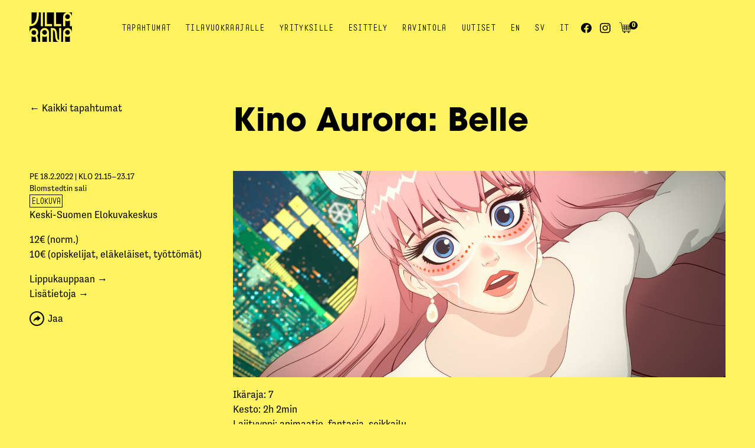

--- FILE ---
content_type: text/html; charset=UTF-8
request_url: https://www.villarana.fi/tapahtuma/kino-aurora-belle/
body_size: 15171
content:
<!DOCTYPE html>
<html lang="fi" class="no-js">

<head>
    <script type="module">
        var h = document.getElementsByTagName("html");
        if (h[0] && h[0].className) h[0].className = 'js';
    </script>
    <meta charset="utf-8" />
    <title>Kino Aurora: Belle &#x2d; Villa Rana</title>
    <meta name="viewport" content="initial-scale=1,user-scalable=no,maximum-scale=1,width=device-width" />
    <!-- Global site tag (gtag.js) - Google Analytics -->
<script async src="https://www.googletagmanager.com/gtag/js?id=G-YQCRSK45HR"></script>
<script>
  window.dataLayer = window.dataLayer || [];
  function gtag(){dataLayer.push(arguments);}
  gtag('js', new Date());

  gtag('config', 'G-YQCRSK45HR');
</script>

    <!-- FAVICONS -->
    <link rel="apple-touch-icon" sizes="180x180" href="https://www.villarana.fi/wp-content/themes/villarana/favicons/apple-touch-icon.png">
    <link rel="icon" type="image/png" sizes="32x32" href="https://www.villarana.fi/wp-content/themes/villarana/favicons/favicon-32x32.png">
    <link rel="icon" type="image/png" sizes="16x16" href="https://www.villarana.fi/wp-content/themes/villarana/favicons/favicon-16x16.png">
    <link rel="manifest" href="https://www.villarana.fi/wp-content/themes/villarana/favicons/site.webmanifest">
    <!-- link rel="mask-icon" href="https://www.villarana.fi/wp-content/themes/villarana/favicons/safari-pinned-tab.svg" color="#000000" -->
    <link rel="shortcut icon" href="https://www.villarana.fi/wp-content/themes/villarana/favicons/favicon.ico">
    <meta name="theme-color" content="#000000">
    <!-- END OF FAVICONS -->

    <title>Kino Aurora: Belle &#x2d; Villa Rana</title>
<script>window._wca = window._wca || [];</script>

<!-- The SEO Framework tehnyt Sybre Waaijer -->
<meta name="robots" content="max-snippet:-1,max-image-preview:standard,max-video-preview:-1" />
<link rel="canonical" href="https://www.villarana.fi/tapahtuma/kino-aurora-belle/" />
<meta name="description" content="Ik&auml;raja: 7 Kesto: 2h 2min Lajityyppi: animaatio, fantasia, seikkailu Valmistumisvuosi: Ohjaaja: Mamoru Hosoda Kieli: Japani Tekstitys: Suomi Suzu on&#8230;" />
<meta property="og:type" content="article" />
<meta property="og:locale" content="fi_FI" />
<meta property="og:site_name" content="Villa Rana" />
<meta property="og:title" content="Kino Aurora: Belle" />
<meta property="og:description" content="Ik&auml;raja: 7 Kesto: 2h 2min Lajityyppi: animaatio, fantasia, seikkailu Valmistumisvuosi: Ohjaaja: Mamoru Hosoda Kieli: Japani Tekstitys: Suomi Suzu on tavanomainen lukiolaistytt&ouml;&#8230;" />
<meta property="og:url" content="https://www.villarana.fi/tapahtuma/kino-aurora-belle/" />
<meta property="og:image" content="https://www.villarana.fi/wp-content/uploads/2022/02/BELLE-210330_Ryu_Sobakasu_TRL_txtles_2398p_2048_858_Rec709.00430.jpg" />
<meta property="og:image:width" content="2000" />
<meta property="og:image:height" content="838" />
<meta property="article:published_time" content="2022-02-03T13:17:22+00:00" />
<meta property="article:modified_time" content="2022-02-03T13:17:22+00:00" />
<meta name="twitter:card" content="summary_large_image" />
<meta name="twitter:title" content="Kino Aurora: Belle" />
<meta name="twitter:description" content="Ik&auml;raja: 7 Kesto: 2h 2min Lajityyppi: animaatio, fantasia, seikkailu Valmistumisvuosi: Ohjaaja: Mamoru Hosoda Kieli: Japani Tekstitys: Suomi Suzu on tavanomainen lukiolaistytt&ouml;&#8230;" />
<meta name="twitter:image" content="https://www.villarana.fi/wp-content/uploads/2022/02/BELLE-210330_Ryu_Sobakasu_TRL_txtles_2398p_2048_858_Rec709.00430.jpg" />
<script type="application/ld+json">{"@context":"https://schema.org","@graph":[{"@type":"WebSite","@id":"https://www.villarana.fi/#/schema/WebSite","url":"https://www.villarana.fi/","name":"Villa Rana","inLanguage":"fi","potentialAction":{"@type":"SearchAction","target":{"@type":"EntryPoint","urlTemplate":"https://www.villarana.fi/search/{search_term_string}/"},"query-input":"required name=search_term_string"},"publisher":{"@type":"Organization","@id":"https://www.villarana.fi/#/schema/Organization","name":"Villa Rana","url":"https://www.villarana.fi/","logo":{"@type":"ImageObject","url":"https://www.villarana.fi/wp-content/uploads/2025/09/cropped-Villa-Rana-logo-nelio-cropattu.png","contentUrl":"https://www.villarana.fi/wp-content/uploads/2025/09/cropped-Villa-Rana-logo-nelio-cropattu.png","width":512,"height":512,"contentSize":"9439"}}},{"@type":"WebPage","@id":"https://www.villarana.fi/tapahtuma/kino-aurora-belle/","url":"https://www.villarana.fi/tapahtuma/kino-aurora-belle/","name":"Kino Aurora: Belle &#x2d; Villa Rana","description":"Ik&auml;raja: 7 Kesto: 2h 2min Lajityyppi: animaatio, fantasia, seikkailu Valmistumisvuosi: Ohjaaja: Mamoru Hosoda Kieli: Japani Tekstitys: Suomi Suzu on&#8230;","inLanguage":"fi","isPartOf":{"@id":"https://www.villarana.fi/#/schema/WebSite"},"breadcrumb":{"@type":"BreadcrumbList","@id":"https://www.villarana.fi/#/schema/BreadcrumbList","itemListElement":[{"@type":"ListItem","position":1,"item":"https://www.villarana.fi/","name":"Villa Rana"},{"@type":"ListItem","position":2,"item":"https://www.villarana.fi/ownskit_event_space/blomstedtin-sali/","name":"Event space: Blomstedtin sali"},{"@type":"ListItem","position":3,"name":"Kino Aurora: Belle"}]},"potentialAction":{"@type":"ReadAction","target":"https://www.villarana.fi/tapahtuma/kino-aurora-belle/"},"datePublished":"2022-02-03T13:17:22+00:00","dateModified":"2022-02-03T13:17:22+00:00"}]}</script>
<!-- / The SEO Framework tehnyt Sybre Waaijer | 18.57ms meta | 5.76ms boot -->

<link rel='dns-prefetch' href='//stats.wp.com' />
<link rel="alternate" type="application/rss+xml" title="Villa Rana &raquo; syöte" href="https://www.villarana.fi/feed/" />
<link rel="alternate" type="application/rss+xml" title="Villa Rana &raquo; kommenttien syöte" href="https://www.villarana.fi/comments/feed/" />
<link rel="alternate" title="oEmbed (JSON)" type="application/json+oembed" href="https://www.villarana.fi/wp-json/oembed/1.0/embed?url=https%3A%2F%2Fwww.villarana.fi%2Ftapahtuma%2Fkino-aurora-belle%2F" />
<link rel="alternate" title="oEmbed (XML)" type="text/xml+oembed" href="https://www.villarana.fi/wp-json/oembed/1.0/embed?url=https%3A%2F%2Fwww.villarana.fi%2Ftapahtuma%2Fkino-aurora-belle%2F&#038;format=xml" />
<style id='wp-img-auto-sizes-contain-inline-css' type='text/css'>
img:is([sizes=auto i],[sizes^="auto," i]){contain-intrinsic-size:3000px 1500px}
/*# sourceURL=wp-img-auto-sizes-contain-inline-css */
</style>
<style id='wp-emoji-styles-inline-css' type='text/css'>

	img.wp-smiley, img.emoji {
		display: inline !important;
		border: none !important;
		box-shadow: none !important;
		height: 1em !important;
		width: 1em !important;
		margin: 0 0.07em !important;
		vertical-align: -0.1em !important;
		background: none !important;
		padding: 0 !important;
	}
/*# sourceURL=wp-emoji-styles-inline-css */
</style>
<style id='classic-theme-styles-inline-css' type='text/css'>
/*! This file is auto-generated */
.wp-block-button__link{color:#fff;background-color:#32373c;border-radius:9999px;box-shadow:none;text-decoration:none;padding:calc(.667em + 2px) calc(1.333em + 2px);font-size:1.125em}.wp-block-file__button{background:#32373c;color:#fff;text-decoration:none}
/*# sourceURL=/wp-includes/css/classic-themes.min.css */
</style>
<link rel='stylesheet' id='wc-paytrail-css-css' href='https://www.villarana.fi/wp-content/plugins/wc-paytrail/assets/css/wc-paytrail.css?ver=2.6.6' type='text/css' media='all' />
<link rel='stylesheet' id='woocommerce-layout-css' href='https://www.villarana.fi/wp-content/plugins/woocommerce/assets/css/woocommerce-layout.css?ver=10.1.3' type='text/css' media='all' />
<style id='woocommerce-layout-inline-css' type='text/css'>

	.infinite-scroll .woocommerce-pagination {
		display: none;
	}
/*# sourceURL=woocommerce-layout-inline-css */
</style>
<link rel='stylesheet' id='woocommerce-general-css' href='https://www.villarana.fi/wp-content/plugins/woocommerce/assets/css/woocommerce.css?ver=10.1.3' type='text/css' media='all' />
<style id='woocommerce-inline-inline-css' type='text/css'>
.woocommerce form .form-row .required { visibility: visible; }
/*# sourceURL=woocommerce-inline-inline-css */
</style>
<link rel='stylesheet' id='brands-styles-css' href='https://www.villarana.fi/wp-content/plugins/woocommerce/assets/css/brands.css?ver=10.1.3' type='text/css' media='all' />
<link rel='stylesheet' id='style-css' href='https://www.villarana.fi/wp-content/themes/villarana/style.css?ver=1740133804' type='text/css' media='all' />
<link rel='stylesheet' id='print-css' href='https://www.villarana.fi/wp-content/themes/villarana/css/print.css?ver=0.2.2' type='text/css' media='print' />
<script type="text/javascript" src="https://www.villarana.fi/wp-includes/js/jquery/jquery.min.js?ver=3.7.1" id="jquery-core-js"></script>
<script type="text/javascript" src="https://www.villarana.fi/wp-includes/js/jquery/jquery-migrate.min.js?ver=3.4.1" id="jquery-migrate-js"></script>
<script type="text/javascript" src="https://www.villarana.fi/wp-content/plugins/wc-paytrail/assets/js/wc-paytrail.js?ver=2.6.6" id="wc-paytrail-js-js"></script>
<script type="text/javascript" src="https://www.villarana.fi/wp-content/plugins/woocommerce/assets/js/jquery-blockui/jquery.blockUI.min.js?ver=2.7.0-wc.10.1.3" id="jquery-blockui-js" defer="defer" data-wp-strategy="defer"></script>
<script type="text/javascript" id="wc-add-to-cart-js-extra">
/* <![CDATA[ */
var wc_add_to_cart_params = {"ajax_url":"/wp-admin/admin-ajax.php","wc_ajax_url":"/?wc-ajax=%%endpoint%%","i18n_view_cart":"N\u00e4yt\u00e4 ostoskori","cart_url":"https://www.villarana.fi/ostoskori/","is_cart":"","cart_redirect_after_add":"no"};
//# sourceURL=wc-add-to-cart-js-extra
/* ]]> */
</script>
<script type="text/javascript" src="https://www.villarana.fi/wp-content/plugins/woocommerce/assets/js/frontend/add-to-cart.min.js?ver=10.1.3" id="wc-add-to-cart-js" defer="defer" data-wp-strategy="defer"></script>
<script type="text/javascript" src="https://www.villarana.fi/wp-content/plugins/woocommerce/assets/js/js-cookie/js.cookie.min.js?ver=2.1.4-wc.10.1.3" id="js-cookie-js" defer="defer" data-wp-strategy="defer"></script>
<script type="text/javascript" id="woocommerce-js-extra">
/* <![CDATA[ */
var woocommerce_params = {"ajax_url":"/wp-admin/admin-ajax.php","wc_ajax_url":"/?wc-ajax=%%endpoint%%","i18n_password_show":"N\u00e4yt\u00e4 salasana","i18n_password_hide":"Piilota salasana"};
//# sourceURL=woocommerce-js-extra
/* ]]> */
</script>
<script type="text/javascript" src="https://www.villarana.fi/wp-content/plugins/woocommerce/assets/js/frontend/woocommerce.min.js?ver=10.1.3" id="woocommerce-js" defer="defer" data-wp-strategy="defer"></script>
<script type="text/javascript" src="https://stats.wp.com/s-202603.js" id="woocommerce-analytics-js" defer="defer" data-wp-strategy="defer"></script>
<link rel="https://api.w.org/" href="https://www.villarana.fi/wp-json/" /><link rel="EditURI" type="application/rsd+xml" title="RSD" href="https://www.villarana.fi/xmlrpc.php?rsd" />
	<style>img#wpstats{display:none}</style>
			<noscript><style>.woocommerce-product-gallery{ opacity: 1 !important; }</style></noscript>
	<link rel="icon" href="https://www.villarana.fi/wp-content/uploads/2025/09/cropped-Villa-Rana-logo-nelio-cropattu-32x32.png" sizes="32x32" />
<link rel="icon" href="https://www.villarana.fi/wp-content/uploads/2025/09/cropped-Villa-Rana-logo-nelio-cropattu-192x192.png" sizes="192x192" />
<link rel="apple-touch-icon" href="https://www.villarana.fi/wp-content/uploads/2025/09/cropped-Villa-Rana-logo-nelio-cropattu-180x180.png" />
<meta name="msapplication-TileImage" content="https://www.villarana.fi/wp-content/uploads/2025/09/cropped-Villa-Rana-logo-nelio-cropattu-270x270.png" />
<link rel='stylesheet' id='wc-blocks-style-css' href='https://www.villarana.fi/wp-content/plugins/woocommerce/assets/client/blocks/wc-blocks.css?ver=wc-10.1.3' type='text/css' media='all' />
<style id='global-styles-inline-css' type='text/css'>
:root{--wp--preset--aspect-ratio--square: 1;--wp--preset--aspect-ratio--4-3: 4/3;--wp--preset--aspect-ratio--3-4: 3/4;--wp--preset--aspect-ratio--3-2: 3/2;--wp--preset--aspect-ratio--2-3: 2/3;--wp--preset--aspect-ratio--16-9: 16/9;--wp--preset--aspect-ratio--9-16: 9/16;--wp--preset--color--black: #000000;--wp--preset--color--cyan-bluish-gray: #abb8c3;--wp--preset--color--white: #ffffff;--wp--preset--color--pale-pink: #f78da7;--wp--preset--color--vivid-red: #cf2e2e;--wp--preset--color--luminous-vivid-orange: #ff6900;--wp--preset--color--luminous-vivid-amber: #fcb900;--wp--preset--color--light-green-cyan: #7bdcb5;--wp--preset--color--vivid-green-cyan: #00d084;--wp--preset--color--pale-cyan-blue: #8ed1fc;--wp--preset--color--vivid-cyan-blue: #0693e3;--wp--preset--color--vivid-purple: #9b51e0;--wp--preset--gradient--vivid-cyan-blue-to-vivid-purple: linear-gradient(135deg,rgb(6,147,227) 0%,rgb(155,81,224) 100%);--wp--preset--gradient--light-green-cyan-to-vivid-green-cyan: linear-gradient(135deg,rgb(122,220,180) 0%,rgb(0,208,130) 100%);--wp--preset--gradient--luminous-vivid-amber-to-luminous-vivid-orange: linear-gradient(135deg,rgb(252,185,0) 0%,rgb(255,105,0) 100%);--wp--preset--gradient--luminous-vivid-orange-to-vivid-red: linear-gradient(135deg,rgb(255,105,0) 0%,rgb(207,46,46) 100%);--wp--preset--gradient--very-light-gray-to-cyan-bluish-gray: linear-gradient(135deg,rgb(238,238,238) 0%,rgb(169,184,195) 100%);--wp--preset--gradient--cool-to-warm-spectrum: linear-gradient(135deg,rgb(74,234,220) 0%,rgb(151,120,209) 20%,rgb(207,42,186) 40%,rgb(238,44,130) 60%,rgb(251,105,98) 80%,rgb(254,248,76) 100%);--wp--preset--gradient--blush-light-purple: linear-gradient(135deg,rgb(255,206,236) 0%,rgb(152,150,240) 100%);--wp--preset--gradient--blush-bordeaux: linear-gradient(135deg,rgb(254,205,165) 0%,rgb(254,45,45) 50%,rgb(107,0,62) 100%);--wp--preset--gradient--luminous-dusk: linear-gradient(135deg,rgb(255,203,112) 0%,rgb(199,81,192) 50%,rgb(65,88,208) 100%);--wp--preset--gradient--pale-ocean: linear-gradient(135deg,rgb(255,245,203) 0%,rgb(182,227,212) 50%,rgb(51,167,181) 100%);--wp--preset--gradient--electric-grass: linear-gradient(135deg,rgb(202,248,128) 0%,rgb(113,206,126) 100%);--wp--preset--gradient--midnight: linear-gradient(135deg,rgb(2,3,129) 0%,rgb(40,116,252) 100%);--wp--preset--font-size--small: 13px;--wp--preset--font-size--medium: 20px;--wp--preset--font-size--large: 36px;--wp--preset--font-size--x-large: 42px;--wp--preset--spacing--20: 0.44rem;--wp--preset--spacing--30: 0.67rem;--wp--preset--spacing--40: 1rem;--wp--preset--spacing--50: 1.5rem;--wp--preset--spacing--60: 2.25rem;--wp--preset--spacing--70: 3.38rem;--wp--preset--spacing--80: 5.06rem;--wp--preset--shadow--natural: 6px 6px 9px rgba(0, 0, 0, 0.2);--wp--preset--shadow--deep: 12px 12px 50px rgba(0, 0, 0, 0.4);--wp--preset--shadow--sharp: 6px 6px 0px rgba(0, 0, 0, 0.2);--wp--preset--shadow--outlined: 6px 6px 0px -3px rgb(255, 255, 255), 6px 6px rgb(0, 0, 0);--wp--preset--shadow--crisp: 6px 6px 0px rgb(0, 0, 0);}:where(.is-layout-flex){gap: 0.5em;}:where(.is-layout-grid){gap: 0.5em;}body .is-layout-flex{display: flex;}.is-layout-flex{flex-wrap: wrap;align-items: center;}.is-layout-flex > :is(*, div){margin: 0;}body .is-layout-grid{display: grid;}.is-layout-grid > :is(*, div){margin: 0;}:where(.wp-block-columns.is-layout-flex){gap: 2em;}:where(.wp-block-columns.is-layout-grid){gap: 2em;}:where(.wp-block-post-template.is-layout-flex){gap: 1.25em;}:where(.wp-block-post-template.is-layout-grid){gap: 1.25em;}.has-black-color{color: var(--wp--preset--color--black) !important;}.has-cyan-bluish-gray-color{color: var(--wp--preset--color--cyan-bluish-gray) !important;}.has-white-color{color: var(--wp--preset--color--white) !important;}.has-pale-pink-color{color: var(--wp--preset--color--pale-pink) !important;}.has-vivid-red-color{color: var(--wp--preset--color--vivid-red) !important;}.has-luminous-vivid-orange-color{color: var(--wp--preset--color--luminous-vivid-orange) !important;}.has-luminous-vivid-amber-color{color: var(--wp--preset--color--luminous-vivid-amber) !important;}.has-light-green-cyan-color{color: var(--wp--preset--color--light-green-cyan) !important;}.has-vivid-green-cyan-color{color: var(--wp--preset--color--vivid-green-cyan) !important;}.has-pale-cyan-blue-color{color: var(--wp--preset--color--pale-cyan-blue) !important;}.has-vivid-cyan-blue-color{color: var(--wp--preset--color--vivid-cyan-blue) !important;}.has-vivid-purple-color{color: var(--wp--preset--color--vivid-purple) !important;}.has-black-background-color{background-color: var(--wp--preset--color--black) !important;}.has-cyan-bluish-gray-background-color{background-color: var(--wp--preset--color--cyan-bluish-gray) !important;}.has-white-background-color{background-color: var(--wp--preset--color--white) !important;}.has-pale-pink-background-color{background-color: var(--wp--preset--color--pale-pink) !important;}.has-vivid-red-background-color{background-color: var(--wp--preset--color--vivid-red) !important;}.has-luminous-vivid-orange-background-color{background-color: var(--wp--preset--color--luminous-vivid-orange) !important;}.has-luminous-vivid-amber-background-color{background-color: var(--wp--preset--color--luminous-vivid-amber) !important;}.has-light-green-cyan-background-color{background-color: var(--wp--preset--color--light-green-cyan) !important;}.has-vivid-green-cyan-background-color{background-color: var(--wp--preset--color--vivid-green-cyan) !important;}.has-pale-cyan-blue-background-color{background-color: var(--wp--preset--color--pale-cyan-blue) !important;}.has-vivid-cyan-blue-background-color{background-color: var(--wp--preset--color--vivid-cyan-blue) !important;}.has-vivid-purple-background-color{background-color: var(--wp--preset--color--vivid-purple) !important;}.has-black-border-color{border-color: var(--wp--preset--color--black) !important;}.has-cyan-bluish-gray-border-color{border-color: var(--wp--preset--color--cyan-bluish-gray) !important;}.has-white-border-color{border-color: var(--wp--preset--color--white) !important;}.has-pale-pink-border-color{border-color: var(--wp--preset--color--pale-pink) !important;}.has-vivid-red-border-color{border-color: var(--wp--preset--color--vivid-red) !important;}.has-luminous-vivid-orange-border-color{border-color: var(--wp--preset--color--luminous-vivid-orange) !important;}.has-luminous-vivid-amber-border-color{border-color: var(--wp--preset--color--luminous-vivid-amber) !important;}.has-light-green-cyan-border-color{border-color: var(--wp--preset--color--light-green-cyan) !important;}.has-vivid-green-cyan-border-color{border-color: var(--wp--preset--color--vivid-green-cyan) !important;}.has-pale-cyan-blue-border-color{border-color: var(--wp--preset--color--pale-cyan-blue) !important;}.has-vivid-cyan-blue-border-color{border-color: var(--wp--preset--color--vivid-cyan-blue) !important;}.has-vivid-purple-border-color{border-color: var(--wp--preset--color--vivid-purple) !important;}.has-vivid-cyan-blue-to-vivid-purple-gradient-background{background: var(--wp--preset--gradient--vivid-cyan-blue-to-vivid-purple) !important;}.has-light-green-cyan-to-vivid-green-cyan-gradient-background{background: var(--wp--preset--gradient--light-green-cyan-to-vivid-green-cyan) !important;}.has-luminous-vivid-amber-to-luminous-vivid-orange-gradient-background{background: var(--wp--preset--gradient--luminous-vivid-amber-to-luminous-vivid-orange) !important;}.has-luminous-vivid-orange-to-vivid-red-gradient-background{background: var(--wp--preset--gradient--luminous-vivid-orange-to-vivid-red) !important;}.has-very-light-gray-to-cyan-bluish-gray-gradient-background{background: var(--wp--preset--gradient--very-light-gray-to-cyan-bluish-gray) !important;}.has-cool-to-warm-spectrum-gradient-background{background: var(--wp--preset--gradient--cool-to-warm-spectrum) !important;}.has-blush-light-purple-gradient-background{background: var(--wp--preset--gradient--blush-light-purple) !important;}.has-blush-bordeaux-gradient-background{background: var(--wp--preset--gradient--blush-bordeaux) !important;}.has-luminous-dusk-gradient-background{background: var(--wp--preset--gradient--luminous-dusk) !important;}.has-pale-ocean-gradient-background{background: var(--wp--preset--gradient--pale-ocean) !important;}.has-electric-grass-gradient-background{background: var(--wp--preset--gradient--electric-grass) !important;}.has-midnight-gradient-background{background: var(--wp--preset--gradient--midnight) !important;}.has-small-font-size{font-size: var(--wp--preset--font-size--small) !important;}.has-medium-font-size{font-size: var(--wp--preset--font-size--medium) !important;}.has-large-font-size{font-size: var(--wp--preset--font-size--large) !important;}.has-x-large-font-size{font-size: var(--wp--preset--font-size--x-large) !important;}
/*# sourceURL=global-styles-inline-css */
</style>
</head>

<body class="wp-singular ownskit_event-template-default single single-ownskit_event postid-5808 wp-theme-villarana theme-villarana woocommerce-no-js not-front-page">

    <div id="page">
        <div id="main">
    <div id="padder-mobile"></div>

    <div id="menu-mobile">
        <div class="padder"></div>
        <ul class="menu menu-0">
            <li id="menu-item-87" class="menu-item menu-item-type-post_type menu-item-object-page menu-item-87"><a href="https://www.villarana.fi/tapahtumat/">Tapahtumat</a></li>
<li id="menu-item-86" class="menu-item menu-item-type-post_type menu-item-object-page menu-item-86"><a href="https://www.villarana.fi/tilavuokraajalle/">Tilavuokraajalle</a></li>
<li id="menu-item-29023" class="menu-item menu-item-type-post_type menu-item-object-page menu-item-29023"><a href="https://www.villarana.fi/yrityksille/">Yrityksille</a></li>
<li id="menu-item-85" class="menu-item menu-item-type-post_type menu-item-object-page menu-item-85"><a href="https://www.villarana.fi/esittely/">Esittely</a></li>
<li id="menu-item-84" class="menu-item menu-item-type-post_type menu-item-object-page menu-item-84"><a href="https://www.villarana.fi/ravintola/">Ravintola</a></li>
<li id="menu-item-83" class="menu-item menu-item-type-post_type menu-item-object-page menu-item-83"><a href="https://www.villarana.fi/uutiset/">Uutiset</a></li>
<li id="menu-item-3387-en" class="lang-item lang-item-41 lang-item-en no-translation lang-item-first menu-item menu-item-type-custom menu-item-object-custom menu-item-3387-en"><a href="https://www.villarana.fi/en/event/kino-aurora-belle" hreflang="en-GB" lang="en-GB">EN</a></li>
<li id="menu-item-3387-sv" class="lang-item lang-item-43 lang-item-sv no-translation menu-item menu-item-type-custom menu-item-object-custom menu-item-3387-sv"><a href="https://www.villarana.fi/en/event/kino-aurora-belle" hreflang="sv-SE" lang="sv-SE">SV</a></li>
<li id="menu-item-3387-it" class="lang-item lang-item-45 lang-item-it no-translation menu-item menu-item-type-custom menu-item-object-custom menu-item-3387-it"><a href="https://www.villarana.fi/en/event/kino-aurora-belle" hreflang="it-IT" lang="it-IT">IT</a></li>
        </ul>
                <ul class="socmed-follow">
                            <li>
                    <a class="facebook some-link" href="https://www.facebook.com/kulttuuritalovillarana" target="_blank">
                        <span class="img"><?xml version="1.0" encoding="utf-8"?>
<svg version="1.1" xmlns="http://www.w3.org/2000/svg" viewBox="0 0 34.1 34.1"><path d="M34.1,17.1C34.1,7.6,26.5,0,17.1,0S0,7.6,0,17.1c0,8.5,6.2,15.6,14.4,16.9V22h-4.3v-4.9h4.3v-3.8c0-4.3,2.5-6.6,6.4-6.6 c1.9,0,3.8,0.3,3.8,0.3v4.2h-2.2c-2.1,0-2.8,1.3-2.8,2.7v3.2h4.7L23.7,22h-4v11.9C27.9,32.6,34.1,25.6,34.1,17.1z"/></svg>
</span>
                        <span class="txt">Facebook</span>
                    </a>
                </li>
                            <li>
                    <a class="instagram some-link" href="https://www.instagram.com/kulttuuritalovillarana/" target="_blank">
                        <span class="img"><?xml version="1.0" encoding="utf-8"?>
<svg xmlns="http://www.w3.org/2000/svg" version="1.1" viewBox="0 0 80 80"><path d="m 40,4.693824e-8 c -10.9,0 -12.2,-7.8119999824e-4 -16.5,0.19921900306176 -4.3,0.2 -7.199219,0.90038995 -9.699219,1.90038995 -2.6,1 -4.901562,2.39961 -7.101562,4.59961 -2.2,2.2 -3.59961,4.501562 -4.59961,7.101562 -1,2.5 -1.70038995,5.499219 -1.90038995,9.699219 C -7.8125304e-4,27.8 4.6956126e-8,29.1 4.6956126e-8,40 c 0,10.9 -7.81199996126e-4,12.2 0.199219003043874,16.5 0.2,4.3 0.90038995,7.199219 1.90038995,9.699219 1,2.6 2.39961,4.901562 4.59961,7.101562 2.2,2.2 4.501562,3.59961 7.101562,4.59961 2.5,1 5.499219,1.70039 9.699219,1.90039 C 27.8,80.000781 29.1,80 40,80 c 10.9,0 12.2,7.81e-4 16.5,-0.199219 4.3,-0.2 7.199219,-0.90039 9.699219,-1.90039 2.6,-1 4.901562,-2.39961 7.101562,-4.59961 2.2,-2.2 3.59961,-4.501562 4.59961,-7.101562 1,-2.5 1.70039,-5.499219 1.90039,-9.699219 C 80.000781,52.2 80,50.9 80,40 c 0,-10.9 7.81e-4,-12.2 -0.199219,-16.5 -0.2,-4.3 -0.90039,-7.199219 -1.90039,-9.699219 -1,-2.6 -2.39961,-4.901562 -4.59961,-7.101562 -2.2,-2.2 -4.501562,-3.59961 -7.101562,-4.59961 C 63.699219,1.099609 60.7,0.39921905 56.5,0.19921905 52.2,-7.8115306e-4 50.9,4.693824e-8 40,4.693824e-8 Z M 40,7.199219 c 10.7,0 11.899219,0.0012 16.199219,0.201172 3.9,0.2 6.00039,0.80039 7.40039,1.40039 1.9,0.7 3.19961,1.6 4.59961,3 1.4,1.4 2.3,2.69961 3,4.59961 0.5,1.4 1.20039,3.50039 1.40039,7.40039 0.2,4.2 0.201172,5.499219 0.201172,16.199219 0,10.7 -0.0012,11.899219 -0.201172,16.199219 -0.2,3.9 -0.80039,6.00039 -1.40039,7.40039 -0.7,1.9 -1.6,3.19961 -3,4.59961 -1.4,1.4 -2.69961,2.3 -4.59961,3 -1.4,0.5 -3.50039,1.20039 -7.40039,1.40039 -4.2,0.2 -5.499219,0.201172 -16.199219,0.201172 -10.7,0 -11.899219,-0.0012 -16.199219,-0.201172 -3.9,-0.2 -6.00039,-0.80039 -7.40039,-1.40039 -1.9,-0.7 -3.19961,-1.6 -4.59961,-3 -1.4,-1.4 -2.3,-2.69961 -3,-4.59961 -0.5,-1.4 -1.20039,-3.50039 -1.40039,-7.40039 C 7.200391,51.999219 7.199219,50.7 7.199219,40 c 0,-10.7 0.0012,-11.899219 0.201172,-16.199219 0.2,-3.9 0.80039,-6.00039 1.40039,-7.40039 0.7,-1.9 1.6,-3.19961 3,-4.59961 1.4,-1.4 2.69961,-2.3 4.59961,-3 1.4,-0.5 3.50039,-1.20039 7.40039,-1.40039 C 28.100781,7.200391 29.3,7.199219 40,7.199219 Z m 21.400391,6.601562 a 4.8000002,4.8000002 0 0 0 -4.800782,4.798828 4.8000002,4.8000002 0 0 0 4.800782,4.800782 4.8000002,4.8000002 0 0 0 4.798828,-4.800782 4.8000002,4.8000002 0 0 0 -4.798828,-4.798828 z M 40,19.5 C 28.7,19.5 19.5,28.7 19.5,40 19.5,51.3 28.7,60.5 40,60.5 51.3,60.5 60.5,51.3 60.5,40 60.5,28.7 51.3,19.5 40,19.5 Z m 0,7.199219 C 47.4,26.699219 53.300781,32.7 53.300781,40 53.300781,47.4 47.4,53.300781 40,53.300781 32.6,53.300781 26.699219,47.3 26.699219,40 26.699219,32.6 32.7,26.699219 40,26.699219 Z" /></svg></span>
                        <span class="txt">Instagram</span>
                    </a>
                </li>
                    </ul>
            </div>

    <div id="header-mobile">
        <div class="header-title">
            <a href="https://www.villarana.fi/">
                <div class="logo"><?xml version="1.0" encoding="UTF-8"?><svg xmlns="http://www.w3.org/2000/svg" viewBox="0 0 548.33 377.44"><path d="M84.53 339.27a98.35 98.35 0 00-8.86-28.63 56 56 0 01-49.08-5.23v72h60v-3.18a248.77 248.77 0 00-2.06-34.96zM195 313.36a56.15 56.15 0 01-30-8.36v72.49h60.21V305a58.72 58.72 0 01-30.21 8.36zM54.08 137.93C63 131.34 70.44 122 76.35 110.21c5.91-12 10.46-27 13.41-44.76 3.18-17.73 4.54-38.64 4.54-62V0H26.59v149.07a62.75 62.75 0 0027.49-11.14zM531.29 14.54a56 56 0 0117 35.55V0H504.1a57.11 57.11 0 0127.19 14.54zM470.61 34.09a30.18 30.18 0 000 42.72 29.07 29.07 0 0021.14 9.09 29.58 29.58 0 0021.36-9.09A30.29 30.29 0 00522 55.45a29.89 29.89 0 00-8.86-21.36 30.45 30.45 0 00-42.5 0zM85.9 257.69a29.66 29.66 0 00-59.31 0 29.23 29.23 0 008.86 20.9 28.61 28.61 0 0020.91 8.64 29.48 29.48 0 0029.54-29.54zM512.88 277.69a30.31 30.31 0 008.86-21.36 29.92 29.92 0 00-8.86-21.33 30.46 30.46 0 00-42.49 0 30.17 30.17 0 000 42.73 29.1 29.1 0 0021.13 9.09 29.62 29.62 0 0021.36-9.13zM216.33 277.69a30.31 30.31 0 008.86-21.36 29.92 29.92 0 00-8.86-21.33 30.46 30.46 0 00-42.49 0 30.19 30.19 0 000 42.73 29.1 29.1 0 0021.16 9.05 29.6 29.6 0 0021.33-9.09z"/><path d="M522 176.57v-72.49a58.83 58.83 0 01-30.22 8.4 56.29 56.29 0 01-30-8.4v72.49h-27V53.4c0-14.77 6.82-28.63 17.5-38.86A57.11 57.11 0 01479.4 0H342v149.07h67v27.5h-92.91V0h-91.35v149.07h66.93v27.5h-92.83V0H172.7v176.57h-25.9V0h-25.91v3.41c0 28.18-2 53.4-6.59 74.76-4.32 21.59-11.13 39.77-20 54.08-18.17 29.54-45.44 44.32-81.12 44.32H0v78.85A57.35 57.35 0 0117.27 217a56.24 56.24 0 0195.44 40.68 53.56 53.56 0 01-4.54 22.32 54 54 0 01-10.68 16.13c5.9 10.68 10 22.73 12.49 36.82 1.82 11.81 2.73 24.54 2.73 41.35v3.18h25.22v-123.2c0-14.77 6.82-28.63 17.5-38.86a57.11 57.11 0 0179.08 0 56.06 56.06 0 0117.27 39.09v122.93h24.32V200.88h22.95c11.81 0 22 2.73 29.76 8.18 7.28 5 12.73 12 16.82 21.36 7.27 16.82 8.86 38.63 10.45 59.54 1.37 17.27 2.5 33.63 6.82 45.67 4.09 11.36 10.45 17.05 20.23 17.95v-152.7H409v176.56h25.45V254.28c0-14.77 6.82-28.63 17.5-38.86a57.11 57.11 0 0179.08 0 56.1 56.1 0 0117.27 39.09v-77.94z"/><path d="M491.52 313.36a56.21 56.21 0 01-30-8.41v72.49h60.22V305a58.75 58.75 0 01-30.22 8.36zM340.63 348.58c-7-16.36-8.41-37.72-9.54-58.17-1.14-17.72-2-34.54-6.59-47-2.5-6.13-5.46-10.68-9.32-13.86a24.86 24.86 0 00-13.18-4.81v152.7h84.31c-11.82 0-21.59-2.72-29.32-7.95-6.99-4.77-12.27-11.59-16.36-20.91z"/></svg></div>                <span class="assistive-text">Villa Rana</span>
            </a>
        </div>
                <div class="ajax-cart-parts empty" data-cart="{&quot;items&quot;:[]}" data-cart-product-ids="[]">
            <a class="cart-link" href="https://www.villarana.fi/ostoskori/">
                <span class="assistive-text">Ostoskori</span>
                <span class="count">
                    <b>0</b>
                    <span class="assistive-text">tuotetta</span>
                </span>
                <span class="icon">
                    <svg viewBox="0 0 60 53.9" xmlns="http://www.w3.org/2000/svg">
                        <path d="M 59.705 12.945 C 59.469 12.663 59.119 12.5 58.75 12.5 L 11.888 12.5 L 10.006 2.536 C 9.998 2.492 9.987 2.447 9.975 2.405 C 9.537 0.967 8.257 0 6.789 0 L 1.25 0 C 0.56 0 0 0.56 0 1.25 C 0 1.94 0.56 2.5 1.25 2.5 L 6.789 2.5 C 7.132 2.5 7.438 2.731 7.565 3.08 L 15.765 46.483 C 15.876 47.074 16.392 47.502 16.993 47.502 L 22.17 47.502 C 21.605 48.177 21.251 49.044 21.251 50.002 C 21.251 52.127 22.933 53.856 25.001 53.856 C 27.069 53.856 28.751 52.127 28.751 50.002 C 28.751 49.044 28.397 48.177 27.832 47.502 L 42.171 47.502 C 41.605 48.177 41.251 49.044 41.251 50.002 C 41.251 52.127 42.933 53.856 45.001 53.856 C 47.069 53.856 48.751 52.127 48.751 50.002 C 48.751 49.044 48.397 48.177 47.831 47.502 L 52.501 47.502 C 53.19 47.502 53.751 46.942 53.751 46.252 C 53.751 45.561 53.19 45.001 52.501 45.001 L 18.028 45.001 L 17.084 40.001 L 54.44 40.001 C 55.049 40.001 55.569 39.563 55.672 38.964 L 59.983 13.964 C 60.045 13.6 59.943 13.227 59.705 12.945 Z M 45 48.646 C 45.689 48.646 46.25 49.254 46.25 50.001 C 46.25 50.747 45.689 51.355 45 51.355 C 44.311 51.355 43.75 50.747 43.75 50.001 C 43.75 49.254 44.311 48.646 45 48.646 Z M 25 48.646 C 25.689 48.646 26.25 49.254 26.25 50.001 C 26.25 50.747 25.689 51.355 25 51.355 C 24.311 51.355 23.75 50.747 23.75 50.001 C 23.75 49.254 24.311 48.646 25 48.646 Z M 22.5 37.5 L 16.613 37.5 L 15.438 31.25 L 22.501 31.25 L 22.501 37.5 Z M 22.5 28.75 L 14.967 28.75 L 14.027 23.75 L 22.5 23.75 L 22.5 28.75 Z M 22.5 21.25 L 13.556 21.25 L 12.381 15 L 22.5 15 L 22.5 21.25 Z M 33.75 37.5 L 25 37.5 L 25 31.25 L 33.75 31.25 L 33.75 37.5 Z M 33.75 28.75 L 25 28.75 L 25 23.75 L 33.75 23.75 L 33.75 28.75 Z M 33.75 21.25 L 25 21.25 L 25 15 L 33.75 15 L 33.75 21.25 Z M 45 37.5 L 36.25 37.5 L 36.25 31.25 L 45 31.25 L 45 37.5 Z M 45 28.75 L 36.25 28.75 L 36.25 23.75 L 45 23.75 L 45 28.75 Z M 45 21.25 L 36.25 21.25 L 36.25 15 L 45 15 L 45 21.25 Z M 53.387 37.5 L 47.5 37.5 L 47.5 31.25 L 54.465 31.25 L 53.387 37.5 Z M 54.896 28.75 L 47.5 28.75 L 47.5 23.75 L 55.758 23.75 L 54.896 28.75 Z M 56.189 21.25 L 47.5 21.25 L 47.5 15 L 57.266 15 L 56.189 21.25 Z"></path>
                    </svg>
                </span>
                <span class="price">0</span>
            </a>
                    </div>

        <script>
            (function() {
                var parent = document.currentScript.parentElement;
                jQuery(window).on("added_to_cart", function() {
                    var cart = parent.querySelector(".ajax-cart-parts");
                    jQuery(cart).addClass("custom_added_to_cart_flash");
                    setTimeout(function() {
                        jQuery(cart).removeClass("custom_added_to_cart_flash");
                    }, 3000);
                });
            })();
        </script>


        <a href="#" id="btn-mobile">
            <div class="wrapper">
                <span class="assistive-text">Näytä valikko</span>
                <i class="a"></i>
                <i class="b2"></i>
                <i class="b"></i>
                <i class="c"></i>
            </div>
        </a>

        <script type="text/javascript">
            // @ts-check
            document.querySelector("#btn-mobile").addEventListener("click", function(e) {
                document.body.classList.toggle("show-menu-mobile");
                if (document.body.classList.contains("show-menu-mobile")) {
                    setTimeout(function() {
                        document.body.classList.add("show-menu-mobile-anim1");
                    }, 10);
                } else {
                    document.body.classList.remove("show-menu-mobile-anim1");
                }
                e.preventDefault();
            });

            document.querySelector("#menu-mobile").addEventListener("click", function(e) {
                document.body.classList.remove("show-menu-mobile", "show-menu-mobile-anim1");
            });
        </script>
    </div>

	<div id="menu-padder"></div>
	<header id="menu">
		<div class="">
			<div class="header-wrapper">
				<h1 class="header-title ">
					<a href="https://www.villarana.fi/">
						<div class="logo"><?xml version="1.0" encoding="UTF-8"?><svg xmlns="http://www.w3.org/2000/svg" viewBox="0 0 548.33 377.44"><path d="M84.53 339.27a98.35 98.35 0 00-8.86-28.63 56 56 0 01-49.08-5.23v72h60v-3.18a248.77 248.77 0 00-2.06-34.96zM195 313.36a56.15 56.15 0 01-30-8.36v72.49h60.21V305a58.72 58.72 0 01-30.21 8.36zM54.08 137.93C63 131.34 70.44 122 76.35 110.21c5.91-12 10.46-27 13.41-44.76 3.18-17.73 4.54-38.64 4.54-62V0H26.59v149.07a62.75 62.75 0 0027.49-11.14zM531.29 14.54a56 56 0 0117 35.55V0H504.1a57.11 57.11 0 0127.19 14.54zM470.61 34.09a30.18 30.18 0 000 42.72 29.07 29.07 0 0021.14 9.09 29.58 29.58 0 0021.36-9.09A30.29 30.29 0 00522 55.45a29.89 29.89 0 00-8.86-21.36 30.45 30.45 0 00-42.5 0zM85.9 257.69a29.66 29.66 0 00-59.31 0 29.23 29.23 0 008.86 20.9 28.61 28.61 0 0020.91 8.64 29.48 29.48 0 0029.54-29.54zM512.88 277.69a30.31 30.31 0 008.86-21.36 29.92 29.92 0 00-8.86-21.33 30.46 30.46 0 00-42.49 0 30.17 30.17 0 000 42.73 29.1 29.1 0 0021.13 9.09 29.62 29.62 0 0021.36-9.13zM216.33 277.69a30.31 30.31 0 008.86-21.36 29.92 29.92 0 00-8.86-21.33 30.46 30.46 0 00-42.49 0 30.19 30.19 0 000 42.73 29.1 29.1 0 0021.16 9.05 29.6 29.6 0 0021.33-9.09z"/><path d="M522 176.57v-72.49a58.83 58.83 0 01-30.22 8.4 56.29 56.29 0 01-30-8.4v72.49h-27V53.4c0-14.77 6.82-28.63 17.5-38.86A57.11 57.11 0 01479.4 0H342v149.07h67v27.5h-92.91V0h-91.35v149.07h66.93v27.5h-92.83V0H172.7v176.57h-25.9V0h-25.91v3.41c0 28.18-2 53.4-6.59 74.76-4.32 21.59-11.13 39.77-20 54.08-18.17 29.54-45.44 44.32-81.12 44.32H0v78.85A57.35 57.35 0 0117.27 217a56.24 56.24 0 0195.44 40.68 53.56 53.56 0 01-4.54 22.32 54 54 0 01-10.68 16.13c5.9 10.68 10 22.73 12.49 36.82 1.82 11.81 2.73 24.54 2.73 41.35v3.18h25.22v-123.2c0-14.77 6.82-28.63 17.5-38.86a57.11 57.11 0 0179.08 0 56.06 56.06 0 0117.27 39.09v122.93h24.32V200.88h22.95c11.81 0 22 2.73 29.76 8.18 7.28 5 12.73 12 16.82 21.36 7.27 16.82 8.86 38.63 10.45 59.54 1.37 17.27 2.5 33.63 6.82 45.67 4.09 11.36 10.45 17.05 20.23 17.95v-152.7H409v176.56h25.45V254.28c0-14.77 6.82-28.63 17.5-38.86a57.11 57.11 0 0179.08 0 56.1 56.1 0 0117.27 39.09v-77.94z"/><path d="M491.52 313.36a56.21 56.21 0 01-30-8.41v72.49h60.22V305a58.75 58.75 0 01-30.22 8.36zM340.63 348.58c-7-16.36-8.41-37.72-9.54-58.17-1.14-17.72-2-34.54-6.59-47-2.5-6.13-5.46-10.68-9.32-13.86a24.86 24.86 0 00-13.18-4.81v152.7h84.31c-11.82 0-21.59-2.72-29.32-7.95-6.99-4.77-12.27-11.59-16.36-20.91z"/></svg></div>						<span class="assistive-text">Villa Rana</span>
					</a>
				</h1>

				<nav class="menu-main">
					<h1 class="assistive-text">Päänavigaatio</h1>

					<ul class="menu menu-0">
						<li class="menu-item menu-item-type-post_type menu-item-object-page menu-item-tapahtumat has-auto-children menu-item-87"><a href="https://www.villarana.fi/tapahtumat/"><span>Tapahtumat</span></a>
<ul class="sub-menu">
	<li id="menu-item-15778" class="menu-item-15778"><a href="https://www.villarana.fi/tapahtumat/nuorille/"><span>Nuorille</span></a></li>
	<li id="menu-item-28436" class="menu-item-28436"><a href="https://www.villarana.fi/tapahtumat/vekarana/"><span>VekaRana</span></a></li>
	<li id="menu-item-303" class="menu-item-303"><a href="https://www.villarana.fi/tapahtumat/saapumisohjeet/"><span>Saapumisohjeet</span></a></li>
	<li id="menu-item-304" class="menu-item-304"><a href="https://www.villarana.fi/tapahtumat/esteettomyys/"><span>Esteettömyys</span></a></li>
</ul>
</li>
<li class="menu-item menu-item-type-post_type menu-item-object-page menu-item-tilavuokraajalle has-auto-children menu-item-86"><a href="https://www.villarana.fi/tilavuokraajalle/"><span>Tilavuokraajalle</span></a>
<ul class="sub-menu">
	<li id="menu-item-258" class="menu-item-258"><a href="https://www.villarana.fi/tilavuokraajalle/blomstedtin-sali/"><span>Blomstedtin sali</span></a></li>
	<li id="menu-item-260" class="menu-item-260"><a href="https://www.villarana.fi/tilavuokraajalle/paulaharjun-sali/"><span>Paulaharjun sali</span></a></li>
	<li id="menu-item-155" class="menu-item-155"><a href="https://www.villarana.fi/tilavuokraajalle/vuokrausehdot/"><span>Vuokrausehdot</span></a></li>
	<li id="menu-item-344" class="menu-item-344"><a href="https://www.villarana.fi/tilavuokraajalle/residenssi/"><span>Residenssi</span></a></li>
	<li id="menu-item-2138" class="menu-item-2138"><a href="https://www.villarana.fi/tilavuokraajalle/360-kuvia/"><span>360-kuvat</span></a></li>
</ul>
</li>
<li class="menu-item menu-item-type-post_type menu-item-object-page menu-item-yrityksille menu-item-29023"><a href="https://www.villarana.fi/yrityksille/"><span>Yrityksille</span></a></li>
<li class="menu-item menu-item-type-post_type menu-item-object-page menu-item-esittely has-auto-children menu-item-85"><a href="https://www.villarana.fi/esittely/"><span>Esittely</span></a>
<ul class="sub-menu">
	<li id="menu-item-128" class="menu-item-128"><a href="https://www.villarana.fi/esittely/historia/"><span>Historia</span></a></li>
	<li id="menu-item-130" class="menu-item-130"><a href="https://www.villarana.fi/esittely/toimijat/"><span>Toimijat</span></a></li>
	<li id="menu-item-1159" class="menu-item-1159"><a href="https://www.villarana.fi/esittely/yhteystiedot/"><span>Yhteystiedot</span></a></li>
	<li id="menu-item-411" class="menu-item-411"><a href="https://www.villarana.fi/esittely/yhdistys/"><span>Yhdistys</span></a></li>
</ul>
</li>
<li class="menu-item menu-item-type-post_type menu-item-object-page menu-item-ravintola has-auto-children menu-item-84"><a href="https://www.villarana.fi/ravintola/"><span>Ravintola</span></a>
<ul class="sub-menu">
	<li id="menu-item-376" class="menu-item-376"><a href="https://www.villarana.fi/ravintola/esteettomyys/"><span>Esteettömyys</span></a></li>
	<li id="menu-item-377" class="menu-item-377"><a href="https://www.villarana.fi/ravintola/kauppa/"><span>Kauppa</span></a></li>
</ul>
</li>
<li class="menu-item menu-item-type-post_type menu-item-object-page menu-item-uutiset menu-item-83"><a href="https://www.villarana.fi/uutiset/"><span>Uutiset</span></a></li>
<li class="lang-item lang-item-41 lang-item-en no-translation lang-item-first menu-item menu-item-type-custom menu-item-object-custom menu-item-en menu-item-3387-en"><a href="https://www.villarana.fi/en/event/kino-aurora-belle" hreflang="en-GB" lang="en-GB"><span>EN</span></a></li>
<li class="lang-item lang-item-43 lang-item-sv no-translation menu-item menu-item-type-custom menu-item-object-custom menu-item-sv menu-item-3387-sv"><a href="https://www.villarana.fi/en/event/kino-aurora-belle" hreflang="sv-SE" lang="sv-SE"><span>SV</span></a></li>
<li class="lang-item lang-item-45 lang-item-it no-translation menu-item menu-item-type-custom menu-item-object-custom menu-item-it menu-item-3387-it"><a href="https://www.villarana.fi/en/event/kino-aurora-belle" hreflang="it-IT" lang="it-IT"><span>IT</span></a></li>
					</ul>
				</nav>
				        <ul class="socmed-follow">
                            <li>
                    <a class="facebook some-link" href="https://www.facebook.com/kulttuuritalovillarana" target="_blank">
                        <span class="img"><?xml version="1.0" encoding="utf-8"?>
<svg version="1.1" xmlns="http://www.w3.org/2000/svg" viewBox="0 0 34.1 34.1"><path d="M34.1,17.1C34.1,7.6,26.5,0,17.1,0S0,7.6,0,17.1c0,8.5,6.2,15.6,14.4,16.9V22h-4.3v-4.9h4.3v-3.8c0-4.3,2.5-6.6,6.4-6.6 c1.9,0,3.8,0.3,3.8,0.3v4.2h-2.2c-2.1,0-2.8,1.3-2.8,2.7v3.2h4.7L23.7,22h-4v11.9C27.9,32.6,34.1,25.6,34.1,17.1z"/></svg>
</span>
                        <span class="txt">Facebook</span>
                    </a>
                </li>
                            <li>
                    <a class="instagram some-link" href="https://www.instagram.com/kulttuuritalovillarana/" target="_blank">
                        <span class="img"><?xml version="1.0" encoding="utf-8"?>
<svg xmlns="http://www.w3.org/2000/svg" version="1.1" viewBox="0 0 80 80"><path d="m 40,4.693824e-8 c -10.9,0 -12.2,-7.8119999824e-4 -16.5,0.19921900306176 -4.3,0.2 -7.199219,0.90038995 -9.699219,1.90038995 -2.6,1 -4.901562,2.39961 -7.101562,4.59961 -2.2,2.2 -3.59961,4.501562 -4.59961,7.101562 -1,2.5 -1.70038995,5.499219 -1.90038995,9.699219 C -7.8125304e-4,27.8 4.6956126e-8,29.1 4.6956126e-8,40 c 0,10.9 -7.81199996126e-4,12.2 0.199219003043874,16.5 0.2,4.3 0.90038995,7.199219 1.90038995,9.699219 1,2.6 2.39961,4.901562 4.59961,7.101562 2.2,2.2 4.501562,3.59961 7.101562,4.59961 2.5,1 5.499219,1.70039 9.699219,1.90039 C 27.8,80.000781 29.1,80 40,80 c 10.9,0 12.2,7.81e-4 16.5,-0.199219 4.3,-0.2 7.199219,-0.90039 9.699219,-1.90039 2.6,-1 4.901562,-2.39961 7.101562,-4.59961 2.2,-2.2 3.59961,-4.501562 4.59961,-7.101562 1,-2.5 1.70039,-5.499219 1.90039,-9.699219 C 80.000781,52.2 80,50.9 80,40 c 0,-10.9 7.81e-4,-12.2 -0.199219,-16.5 -0.2,-4.3 -0.90039,-7.199219 -1.90039,-9.699219 -1,-2.6 -2.39961,-4.901562 -4.59961,-7.101562 -2.2,-2.2 -4.501562,-3.59961 -7.101562,-4.59961 C 63.699219,1.099609 60.7,0.39921905 56.5,0.19921905 52.2,-7.8115306e-4 50.9,4.693824e-8 40,4.693824e-8 Z M 40,7.199219 c 10.7,0 11.899219,0.0012 16.199219,0.201172 3.9,0.2 6.00039,0.80039 7.40039,1.40039 1.9,0.7 3.19961,1.6 4.59961,3 1.4,1.4 2.3,2.69961 3,4.59961 0.5,1.4 1.20039,3.50039 1.40039,7.40039 0.2,4.2 0.201172,5.499219 0.201172,16.199219 0,10.7 -0.0012,11.899219 -0.201172,16.199219 -0.2,3.9 -0.80039,6.00039 -1.40039,7.40039 -0.7,1.9 -1.6,3.19961 -3,4.59961 -1.4,1.4 -2.69961,2.3 -4.59961,3 -1.4,0.5 -3.50039,1.20039 -7.40039,1.40039 -4.2,0.2 -5.499219,0.201172 -16.199219,0.201172 -10.7,0 -11.899219,-0.0012 -16.199219,-0.201172 -3.9,-0.2 -6.00039,-0.80039 -7.40039,-1.40039 -1.9,-0.7 -3.19961,-1.6 -4.59961,-3 -1.4,-1.4 -2.3,-2.69961 -3,-4.59961 -0.5,-1.4 -1.20039,-3.50039 -1.40039,-7.40039 C 7.200391,51.999219 7.199219,50.7 7.199219,40 c 0,-10.7 0.0012,-11.899219 0.201172,-16.199219 0.2,-3.9 0.80039,-6.00039 1.40039,-7.40039 0.7,-1.9 1.6,-3.19961 3,-4.59961 1.4,-1.4 2.69961,-2.3 4.59961,-3 1.4,-0.5 3.50039,-1.20039 7.40039,-1.40039 C 28.100781,7.200391 29.3,7.199219 40,7.199219 Z m 21.400391,6.601562 a 4.8000002,4.8000002 0 0 0 -4.800782,4.798828 4.8000002,4.8000002 0 0 0 4.800782,4.800782 4.8000002,4.8000002 0 0 0 4.798828,-4.800782 4.8000002,4.8000002 0 0 0 -4.798828,-4.798828 z M 40,19.5 C 28.7,19.5 19.5,28.7 19.5,40 19.5,51.3 28.7,60.5 40,60.5 51.3,60.5 60.5,51.3 60.5,40 60.5,28.7 51.3,19.5 40,19.5 Z m 0,7.199219 C 47.4,26.699219 53.300781,32.7 53.300781,40 53.300781,47.4 47.4,53.300781 40,53.300781 32.6,53.300781 26.699219,47.3 26.699219,40 26.699219,32.6 32.7,26.699219 40,26.699219 Z" /></svg></span>
                        <span class="txt">Instagram</span>
                    </a>
                </li>
                    </ul>
        				        <div class="ajax-cart-parts empty" data-cart="{&quot;items&quot;:[]}" data-cart-product-ids="[]">
            <a class="cart-link" href="https://www.villarana.fi/ostoskori/">
                <span class="assistive-text">Ostoskori</span>
                <span class="count">
                    <b>0</b>
                    <span class="assistive-text">tuotetta</span>
                </span>
                <span class="icon">
                    <svg viewBox="0 0 60 53.9" xmlns="http://www.w3.org/2000/svg">
                        <path d="M 59.705 12.945 C 59.469 12.663 59.119 12.5 58.75 12.5 L 11.888 12.5 L 10.006 2.536 C 9.998 2.492 9.987 2.447 9.975 2.405 C 9.537 0.967 8.257 0 6.789 0 L 1.25 0 C 0.56 0 0 0.56 0 1.25 C 0 1.94 0.56 2.5 1.25 2.5 L 6.789 2.5 C 7.132 2.5 7.438 2.731 7.565 3.08 L 15.765 46.483 C 15.876 47.074 16.392 47.502 16.993 47.502 L 22.17 47.502 C 21.605 48.177 21.251 49.044 21.251 50.002 C 21.251 52.127 22.933 53.856 25.001 53.856 C 27.069 53.856 28.751 52.127 28.751 50.002 C 28.751 49.044 28.397 48.177 27.832 47.502 L 42.171 47.502 C 41.605 48.177 41.251 49.044 41.251 50.002 C 41.251 52.127 42.933 53.856 45.001 53.856 C 47.069 53.856 48.751 52.127 48.751 50.002 C 48.751 49.044 48.397 48.177 47.831 47.502 L 52.501 47.502 C 53.19 47.502 53.751 46.942 53.751 46.252 C 53.751 45.561 53.19 45.001 52.501 45.001 L 18.028 45.001 L 17.084 40.001 L 54.44 40.001 C 55.049 40.001 55.569 39.563 55.672 38.964 L 59.983 13.964 C 60.045 13.6 59.943 13.227 59.705 12.945 Z M 45 48.646 C 45.689 48.646 46.25 49.254 46.25 50.001 C 46.25 50.747 45.689 51.355 45 51.355 C 44.311 51.355 43.75 50.747 43.75 50.001 C 43.75 49.254 44.311 48.646 45 48.646 Z M 25 48.646 C 25.689 48.646 26.25 49.254 26.25 50.001 C 26.25 50.747 25.689 51.355 25 51.355 C 24.311 51.355 23.75 50.747 23.75 50.001 C 23.75 49.254 24.311 48.646 25 48.646 Z M 22.5 37.5 L 16.613 37.5 L 15.438 31.25 L 22.501 31.25 L 22.501 37.5 Z M 22.5 28.75 L 14.967 28.75 L 14.027 23.75 L 22.5 23.75 L 22.5 28.75 Z M 22.5 21.25 L 13.556 21.25 L 12.381 15 L 22.5 15 L 22.5 21.25 Z M 33.75 37.5 L 25 37.5 L 25 31.25 L 33.75 31.25 L 33.75 37.5 Z M 33.75 28.75 L 25 28.75 L 25 23.75 L 33.75 23.75 L 33.75 28.75 Z M 33.75 21.25 L 25 21.25 L 25 15 L 33.75 15 L 33.75 21.25 Z M 45 37.5 L 36.25 37.5 L 36.25 31.25 L 45 31.25 L 45 37.5 Z M 45 28.75 L 36.25 28.75 L 36.25 23.75 L 45 23.75 L 45 28.75 Z M 45 21.25 L 36.25 21.25 L 36.25 15 L 45 15 L 45 21.25 Z M 53.387 37.5 L 47.5 37.5 L 47.5 31.25 L 54.465 31.25 L 53.387 37.5 Z M 54.896 28.75 L 47.5 28.75 L 47.5 23.75 L 55.758 23.75 L 54.896 28.75 Z M 56.189 21.25 L 47.5 21.25 L 47.5 15 L 57.266 15 L 56.189 21.25 Z"></path>
                    </svg>
                </span>
                <span class="price">0</span>
            </a>
                    </div>

        <script>
            (function() {
                var parent = document.currentScript.parentElement;
                jQuery(window).on("added_to_cart", function() {
                    var cart = parent.querySelector(".ajax-cart-parts");
                    jQuery(cart).addClass("custom_added_to_cart_flash");
                    setTimeout(function() {
                        jQuery(cart).removeClass("custom_added_to_cart_flash");
                    }, 3000);
                });
            })();
        </script>


				<div class="buttons">
									</div>

				<div class="clear"></div>
			</div>
		</div>
	</header>

<article class="block-single-event block padding-layout-lower_top" role="main">
	<div class="txt page-wrapper">
		<div class="event">
			<div class="back">
				<a href="https://www.villarana.fi/tapahtumat/">
					&larr;
					Kaikki tapahtumat				</a>
			</div>
			<h1 class="title">Kino Aurora: Belle</h1>
			<div class="featuredimage">
				<img width="2000" height="838" src="https://www.villarana.fi/wp-content/uploads/2022/02/BELLE-210330_Ryu_Sobakasu_TRL_txtles_2398p_2048_858_Rec709.00430.jpg" class="attachment-post-thumbnail size-post-thumbnail wp-post-image" alt="" decoding="async" fetchpriority="high" srcset="https://www.villarana.fi/wp-content/uploads/2022/02/BELLE-210330_Ryu_Sobakasu_TRL_txtles_2398p_2048_858_Rec709.00430.jpg 2000w, https://www.villarana.fi/wp-content/uploads/2022/02/BELLE-210330_Ryu_Sobakasu_TRL_txtles_2398p_2048_858_Rec709.00430-1024x429.jpg 1024w, https://www.villarana.fi/wp-content/uploads/2022/02/BELLE-210330_Ryu_Sobakasu_TRL_txtles_2398p_2048_858_Rec709.00430-1200x503.jpg 1200w, https://www.villarana.fi/wp-content/uploads/2022/02/BELLE-210330_Ryu_Sobakasu_TRL_txtles_2398p_2048_858_Rec709.00430-300x126.jpg 300w, https://www.villarana.fi/wp-content/uploads/2022/02/BELLE-210330_Ryu_Sobakasu_TRL_txtles_2398p_2048_858_Rec709.00430-768x322.jpg 768w, https://www.villarana.fi/wp-content/uploads/2022/02/BELLE-210330_Ryu_Sobakasu_TRL_txtles_2398p_2048_858_Rec709.00430-1536x644.jpg 1536w, https://www.villarana.fi/wp-content/uploads/2022/02/BELLE-210330_Ryu_Sobakasu_TRL_txtles_2398p_2048_858_Rec709.00430-50x21.jpg 50w, https://www.villarana.fi/wp-content/uploads/2022/02/BELLE-210330_Ryu_Sobakasu_TRL_txtles_2398p_2048_858_Rec709.00430-600x251.jpg 600w" sizes="(max-width: 2000px) 100vw, 2000px" />			</div>

			<div class="sidebar">

				<div class="datetime">
					pe 18.2.2022 | klo 21.15&ndash;23.17				</div>
				<div class="spaces">Blomstedtin sali</div>
				<div class="cats"><span class='tag cat'>Elokuva</span></div>

				
								<p class="contactname">Keski-Suomen Elokuvakeskus</p>
				
				
								<div class="prices">
					<p>12€ (norm.)<br />
10€ (opiskelijat, eläkeläiset, työttömät)</p>
				</div>

				
								<div class="ticketswww">
					<a href="https://kinoaurora.fi/elokuva/?movie=163&location=1" target="_blank">Lippukauppaan &rarr;</a>
				</div>
												<p class="www">
					<a href="https://kinoaurora.fi/" target="_blank">Lisätietoja &rarr;</a>
				</p>
				
				<oksidi-sharer></oksidi-sharer>

				
			</div>

			<div class="content">
				<p>Ikäraja: 7<br />
Kesto: 2h 2min<br />
Lajityyppi: animaatio, fantasia, seikkailu<br />
Valmistumisvuosi:<br />
Ohjaaja: Mamoru Hosoda<br />
Kieli: Japani<br />
Tekstitys: Suomi</p>
<p>Suzu on tavanomainen lukiolaistyttö, joka elelee isänsä kanssa pienessä kylässä. Hän ei ole vuosiin ollut oikein oma itsensä. Eräänä päivänä hän astuu sisään massiiviseen virtuaalimaailmaan ”U”,  jossa hänestä kuoriutuu Belle, maailmankuulu laulajatähti. Hän törmää salaperäiseen ja hirviömäiseen hahmoon, jota jahdataan. Yhdessä he hyppäävät seikkailujen, haasteiden ja rakkauden täyteiselle matkalle etsiessään tietä omaan sisimpään.</p>
<p>BELLE on Mirai -elokuvastaan Oscar-ehdokkuuden saaneen Mamoru Hosodan ja Studio Chizun uusi fantastinen ja sykähdyttävä seikkailu.</p>

								<div class="info-text" style="margin-top: 1em; padding-top: 2em; border-top: 1px solid currentColor;">
					<p>Mikäli sinulla on kysyttävää tapahtumasta, otathan yhteyttä tapahtumajärjestäjään. Tapahtumajärjestäjä mainitaan tapahtumakalenterissa. Kulttuuritalo Villa Rana ei vastaa tapahtumien lipunmyynnistä eikä pysty antamaan yksityiskohtaisia tietoja tapahtumista.</p>
<p>Kulttuuritalossa on porrashissi, jolla pääsee esteettömästi saleihin. Mikäli tarvitset hissiä, sovithan asian etukäteen tapahtumajärjestäjän kanssa.</p>
<p>Talon pihassa ei ole yleisöparkkipaikkoja. Seminaarinkadun varressa on parkkipaikkoja, jotka ovat maksullisia arkisin klo 8–20 ja lauantaipäivänä klo 8–16. Näissä parkkipaikoissa on maksaminen mahdollista vain erilaisilla mobiilisovelluksilla. Lähimmät parkkipaikat, joissa voi maksaa pankkikortilla, löytyvät Vaasankadulta ja Kauppakadun yläpäästä. Lähin parkkihalli on P-Cygnaeus, <a href="https://www.google.com/maps/place/Vapaudenkatu+35,+40100+Jyväskylä/" target="_blank" rel="noopener">Vapaudenkatu 35</a>. Löydät Jyväskylän kaupungin pysäköintiohjeet, paikat ja taksat <a href="https://www.jyvaskyla.fi/asuminen-rakentaminen-ja-liikenne/kadut-ja-liikenne/pysakointi" target="_blank" rel="noopener">täältä</a>.</p>
				</div>
							</div>

		</div>
	</div>
</article>
    <footer  class="block block-footer2 padding-layout-top_empty style-normal">
        <div class="txt page-wrapper">
            <div class="contents">
                <div class="logo"><?xml version="1.0" encoding="UTF-8"?><svg xmlns="http://www.w3.org/2000/svg" viewBox="0 0 548.33 377.44"><path d="M84.53 339.27a98.35 98.35 0 00-8.86-28.63 56 56 0 01-49.08-5.23v72h60v-3.18a248.77 248.77 0 00-2.06-34.96zM195 313.36a56.15 56.15 0 01-30-8.36v72.49h60.21V305a58.72 58.72 0 01-30.21 8.36zM54.08 137.93C63 131.34 70.44 122 76.35 110.21c5.91-12 10.46-27 13.41-44.76 3.18-17.73 4.54-38.64 4.54-62V0H26.59v149.07a62.75 62.75 0 0027.49-11.14zM531.29 14.54a56 56 0 0117 35.55V0H504.1a57.11 57.11 0 0127.19 14.54zM470.61 34.09a30.18 30.18 0 000 42.72 29.07 29.07 0 0021.14 9.09 29.58 29.58 0 0021.36-9.09A30.29 30.29 0 00522 55.45a29.89 29.89 0 00-8.86-21.36 30.45 30.45 0 00-42.5 0zM85.9 257.69a29.66 29.66 0 00-59.31 0 29.23 29.23 0 008.86 20.9 28.61 28.61 0 0020.91 8.64 29.48 29.48 0 0029.54-29.54zM512.88 277.69a30.31 30.31 0 008.86-21.36 29.92 29.92 0 00-8.86-21.33 30.46 30.46 0 00-42.49 0 30.17 30.17 0 000 42.73 29.1 29.1 0 0021.13 9.09 29.62 29.62 0 0021.36-9.13zM216.33 277.69a30.31 30.31 0 008.86-21.36 29.92 29.92 0 00-8.86-21.33 30.46 30.46 0 00-42.49 0 30.19 30.19 0 000 42.73 29.1 29.1 0 0021.16 9.05 29.6 29.6 0 0021.33-9.09z"/><path d="M522 176.57v-72.49a58.83 58.83 0 01-30.22 8.4 56.29 56.29 0 01-30-8.4v72.49h-27V53.4c0-14.77 6.82-28.63 17.5-38.86A57.11 57.11 0 01479.4 0H342v149.07h67v27.5h-92.91V0h-91.35v149.07h66.93v27.5h-92.83V0H172.7v176.57h-25.9V0h-25.91v3.41c0 28.18-2 53.4-6.59 74.76-4.32 21.59-11.13 39.77-20 54.08-18.17 29.54-45.44 44.32-81.12 44.32H0v78.85A57.35 57.35 0 0117.27 217a56.24 56.24 0 0195.44 40.68 53.56 53.56 0 01-4.54 22.32 54 54 0 01-10.68 16.13c5.9 10.68 10 22.73 12.49 36.82 1.82 11.81 2.73 24.54 2.73 41.35v3.18h25.22v-123.2c0-14.77 6.82-28.63 17.5-38.86a57.11 57.11 0 0179.08 0 56.06 56.06 0 0117.27 39.09v122.93h24.32V200.88h22.95c11.81 0 22 2.73 29.76 8.18 7.28 5 12.73 12 16.82 21.36 7.27 16.82 8.86 38.63 10.45 59.54 1.37 17.27 2.5 33.63 6.82 45.67 4.09 11.36 10.45 17.05 20.23 17.95v-152.7H409v176.56h25.45V254.28c0-14.77 6.82-28.63 17.5-38.86a57.11 57.11 0 0179.08 0 56.1 56.1 0 0117.27 39.09v-77.94z"/><path d="M491.52 313.36a56.21 56.21 0 01-30-8.41v72.49h60.22V305a58.75 58.75 0 01-30.22 8.36zM340.63 348.58c-7-16.36-8.41-37.72-9.54-58.17-1.14-17.72-2-34.54-6.59-47-2.5-6.13-5.46-10.68-9.32-13.86a24.86 24.86 0 00-13.18-4.81v152.7h84.31c-11.82 0-21.59-2.72-29.32-7.95-6.99-4.77-12.27-11.59-16.36-20.91z"/></svg></div>                <div class="some">
                            <ul class="socmed-follow">
                            <li>
                    <a class="facebook some-link" href="https://www.facebook.com/kulttuuritalovillarana" target="_blank">
                        <span class="img"><?xml version="1.0" encoding="utf-8"?>
<svg version="1.1" xmlns="http://www.w3.org/2000/svg" viewBox="0 0 34.1 34.1"><path d="M34.1,17.1C34.1,7.6,26.5,0,17.1,0S0,7.6,0,17.1c0,8.5,6.2,15.6,14.4,16.9V22h-4.3v-4.9h4.3v-3.8c0-4.3,2.5-6.6,6.4-6.6 c1.9,0,3.8,0.3,3.8,0.3v4.2h-2.2c-2.1,0-2.8,1.3-2.8,2.7v3.2h4.7L23.7,22h-4v11.9C27.9,32.6,34.1,25.6,34.1,17.1z"/></svg>
</span>
                        <span class="txt">Facebook</span>
                    </a>
                </li>
                            <li>
                    <a class="instagram some-link" href="https://www.instagram.com/kulttuuritalovillarana/" target="_blank">
                        <span class="img"><?xml version="1.0" encoding="utf-8"?>
<svg xmlns="http://www.w3.org/2000/svg" version="1.1" viewBox="0 0 80 80"><path d="m 40,4.693824e-8 c -10.9,0 -12.2,-7.8119999824e-4 -16.5,0.19921900306176 -4.3,0.2 -7.199219,0.90038995 -9.699219,1.90038995 -2.6,1 -4.901562,2.39961 -7.101562,4.59961 -2.2,2.2 -3.59961,4.501562 -4.59961,7.101562 -1,2.5 -1.70038995,5.499219 -1.90038995,9.699219 C -7.8125304e-4,27.8 4.6956126e-8,29.1 4.6956126e-8,40 c 0,10.9 -7.81199996126e-4,12.2 0.199219003043874,16.5 0.2,4.3 0.90038995,7.199219 1.90038995,9.699219 1,2.6 2.39961,4.901562 4.59961,7.101562 2.2,2.2 4.501562,3.59961 7.101562,4.59961 2.5,1 5.499219,1.70039 9.699219,1.90039 C 27.8,80.000781 29.1,80 40,80 c 10.9,0 12.2,7.81e-4 16.5,-0.199219 4.3,-0.2 7.199219,-0.90039 9.699219,-1.90039 2.6,-1 4.901562,-2.39961 7.101562,-4.59961 2.2,-2.2 3.59961,-4.501562 4.59961,-7.101562 1,-2.5 1.70039,-5.499219 1.90039,-9.699219 C 80.000781,52.2 80,50.9 80,40 c 0,-10.9 7.81e-4,-12.2 -0.199219,-16.5 -0.2,-4.3 -0.90039,-7.199219 -1.90039,-9.699219 -1,-2.6 -2.39961,-4.901562 -4.59961,-7.101562 -2.2,-2.2 -4.501562,-3.59961 -7.101562,-4.59961 C 63.699219,1.099609 60.7,0.39921905 56.5,0.19921905 52.2,-7.8115306e-4 50.9,4.693824e-8 40,4.693824e-8 Z M 40,7.199219 c 10.7,0 11.899219,0.0012 16.199219,0.201172 3.9,0.2 6.00039,0.80039 7.40039,1.40039 1.9,0.7 3.19961,1.6 4.59961,3 1.4,1.4 2.3,2.69961 3,4.59961 0.5,1.4 1.20039,3.50039 1.40039,7.40039 0.2,4.2 0.201172,5.499219 0.201172,16.199219 0,10.7 -0.0012,11.899219 -0.201172,16.199219 -0.2,3.9 -0.80039,6.00039 -1.40039,7.40039 -0.7,1.9 -1.6,3.19961 -3,4.59961 -1.4,1.4 -2.69961,2.3 -4.59961,3 -1.4,0.5 -3.50039,1.20039 -7.40039,1.40039 -4.2,0.2 -5.499219,0.201172 -16.199219,0.201172 -10.7,0 -11.899219,-0.0012 -16.199219,-0.201172 -3.9,-0.2 -6.00039,-0.80039 -7.40039,-1.40039 -1.9,-0.7 -3.19961,-1.6 -4.59961,-3 -1.4,-1.4 -2.3,-2.69961 -3,-4.59961 -0.5,-1.4 -1.20039,-3.50039 -1.40039,-7.40039 C 7.200391,51.999219 7.199219,50.7 7.199219,40 c 0,-10.7 0.0012,-11.899219 0.201172,-16.199219 0.2,-3.9 0.80039,-6.00039 1.40039,-7.40039 0.7,-1.9 1.6,-3.19961 3,-4.59961 1.4,-1.4 2.69961,-2.3 4.59961,-3 1.4,-0.5 3.50039,-1.20039 7.40039,-1.40039 C 28.100781,7.200391 29.3,7.199219 40,7.199219 Z m 21.400391,6.601562 a 4.8000002,4.8000002 0 0 0 -4.800782,4.798828 4.8000002,4.8000002 0 0 0 4.800782,4.800782 4.8000002,4.8000002 0 0 0 4.798828,-4.800782 4.8000002,4.8000002 0 0 0 -4.798828,-4.798828 z M 40,19.5 C 28.7,19.5 19.5,28.7 19.5,40 19.5,51.3 28.7,60.5 40,60.5 51.3,60.5 60.5,51.3 60.5,40 60.5,28.7 51.3,19.5 40,19.5 Z m 0,7.199219 C 47.4,26.699219 53.300781,32.7 53.300781,40 53.300781,47.4 47.4,53.300781 40,53.300781 32.6,53.300781 26.699219,47.3 26.699219,40 26.699219,32.6 32.7,26.699219 40,26.699219 Z" /></svg></span>
                        <span class="txt">Instagram</span>
                    </a>
                </li>
                    </ul>
                        </div>
                <ul class="menu">
                    <li id="menu-item-383" class="menu-item menu-item-type-post_type menu-item-object-page menu-item-383"><a href="https://www.villarana.fi/palautelomake/"><span>Palautelomake</span></a></li>
<li id="menu-item-385" class="menu-item menu-item-type-post_type menu-item-object-page menu-item-privacy-policy menu-item-385"><a rel="privacy-policy" href="https://www.villarana.fi/tietosuojaseloste/"><span>Tietosuojaseloste</span></a></li>
<li id="menu-item-388" class="menu-item menu-item-type-post_type menu-item-object-page menu-item-388"><a href="https://www.villarana.fi/medialle/"><span>Medialle</span></a></li>
                </ul>
                <div class="content">
                    <p><strong>Kulttuuritalo Villa Rana</strong><br />
Seminaarinkatu 13<br />
40100 Jyväskylä</p>
<p><a href="tel:+358442453010" target="_blank" rel="noopener">044 245 3010</a><br />
<a href="mailto:info@villarana.fi" target="_blank" rel="noopener">info@villarana.fi</a></p>
                </div>
            </div>

            <div class="copyright">
                © Kulttuuritalo Villa Rana            </div>
        </div>
    </footer>
</div> <!-- /#main -->
</div><!-- /#page -->

<script type="speculationrules">
{"prefetch":[{"source":"document","where":{"and":[{"href_matches":"/*"},{"not":{"href_matches":["/wp-*.php","/wp-admin/*","/wp-content/uploads/*","/wp-content/*","/wp-content/plugins/*","/wp-content/themes/villarana/*","/*\\?(.+)"]}},{"not":{"selector_matches":"a[rel~=\"nofollow\"]"}},{"not":{"selector_matches":".no-prefetch, .no-prefetch a"}}]},"eagerness":"conservative"}]}
</script>
	<script type='text/javascript'>
		(function () {
			var c = document.body.className;
			c = c.replace(/woocommerce-no-js/, 'woocommerce-js');
			document.body.className = c;
		})();
	</script>
	<script type="text/javascript" src="https://www.villarana.fi/wp-includes/js/dist/vendor/wp-polyfill.min.js?ver=3.15.0" id="wp-polyfill-js"></script>
<script type="text/javascript" src="https://www.villarana.fi/wp-content/plugins/jetpack/jetpack_vendor/automattic/woocommerce-analytics/build/woocommerce-analytics-client.js?minify=false&amp;ver=75adc3c1e2933e2c8c6a" id="woocommerce-analytics-client-js" defer="defer" data-wp-strategy="defer"></script>
<script type="text/javascript" src="https://www.villarana.fi/wp-content/plugins/woocommerce/assets/js/sourcebuster/sourcebuster.min.js?ver=10.1.3" id="sourcebuster-js-js"></script>
<script type="text/javascript" id="wc-order-attribution-js-extra">
/* <![CDATA[ */
var wc_order_attribution = {"params":{"lifetime":1.0000000000000000818030539140313095458623138256371021270751953125e-5,"session":30,"base64":false,"ajaxurl":"https://www.villarana.fi/wp-admin/admin-ajax.php","prefix":"wc_order_attribution_","allowTracking":true},"fields":{"source_type":"current.typ","referrer":"current_add.rf","utm_campaign":"current.cmp","utm_source":"current.src","utm_medium":"current.mdm","utm_content":"current.cnt","utm_id":"current.id","utm_term":"current.trm","utm_source_platform":"current.plt","utm_creative_format":"current.fmt","utm_marketing_tactic":"current.tct","session_entry":"current_add.ep","session_start_time":"current_add.fd","session_pages":"session.pgs","session_count":"udata.vst","user_agent":"udata.uag"}};
//# sourceURL=wc-order-attribution-js-extra
/* ]]> */
</script>
<script type="text/javascript" src="https://www.villarana.fi/wp-content/plugins/woocommerce/assets/js/frontend/order-attribution.min.js?ver=10.1.3" id="wc-order-attribution-js"></script>
<script type="text/javascript" id="jetpack-stats-js-before">
/* <![CDATA[ */
_stq = window._stq || [];
_stq.push([ "view", JSON.parse("{\"v\":\"ext\",\"blog\":\"251035078\",\"post\":\"5808\",\"tz\":\"2\",\"srv\":\"www.villarana.fi\",\"j\":\"1:15.3.1\"}") ]);
_stq.push([ "clickTrackerInit", "251035078", "5808" ]);
//# sourceURL=jetpack-stats-js-before
/* ]]> */
</script>
<script type="text/javascript" src="https://stats.wp.com/e-202603.js" id="jetpack-stats-js" defer="defer" data-wp-strategy="defer"></script>
<script type="text/javascript" src="https://www.villarana.fi/wp-content/themes/villarana/js/OksidiSharer.min.js?ver=1.0" id="oksidi-sharer-js"></script>
<script id="wp-emoji-settings" type="application/json">
{"baseUrl":"https://s.w.org/images/core/emoji/17.0.2/72x72/","ext":".png","svgUrl":"https://s.w.org/images/core/emoji/17.0.2/svg/","svgExt":".svg","source":{"concatemoji":"https://www.villarana.fi/wp-includes/js/wp-emoji-release.min.js?ver=6.9"}}
</script>
<script type="module">
/* <![CDATA[ */
/*! This file is auto-generated */
const a=JSON.parse(document.getElementById("wp-emoji-settings").textContent),o=(window._wpemojiSettings=a,"wpEmojiSettingsSupports"),s=["flag","emoji"];function i(e){try{var t={supportTests:e,timestamp:(new Date).valueOf()};sessionStorage.setItem(o,JSON.stringify(t))}catch(e){}}function c(e,t,n){e.clearRect(0,0,e.canvas.width,e.canvas.height),e.fillText(t,0,0);t=new Uint32Array(e.getImageData(0,0,e.canvas.width,e.canvas.height).data);e.clearRect(0,0,e.canvas.width,e.canvas.height),e.fillText(n,0,0);const a=new Uint32Array(e.getImageData(0,0,e.canvas.width,e.canvas.height).data);return t.every((e,t)=>e===a[t])}function p(e,t){e.clearRect(0,0,e.canvas.width,e.canvas.height),e.fillText(t,0,0);var n=e.getImageData(16,16,1,1);for(let e=0;e<n.data.length;e++)if(0!==n.data[e])return!1;return!0}function u(e,t,n,a){switch(t){case"flag":return n(e,"\ud83c\udff3\ufe0f\u200d\u26a7\ufe0f","\ud83c\udff3\ufe0f\u200b\u26a7\ufe0f")?!1:!n(e,"\ud83c\udde8\ud83c\uddf6","\ud83c\udde8\u200b\ud83c\uddf6")&&!n(e,"\ud83c\udff4\udb40\udc67\udb40\udc62\udb40\udc65\udb40\udc6e\udb40\udc67\udb40\udc7f","\ud83c\udff4\u200b\udb40\udc67\u200b\udb40\udc62\u200b\udb40\udc65\u200b\udb40\udc6e\u200b\udb40\udc67\u200b\udb40\udc7f");case"emoji":return!a(e,"\ud83e\u1fac8")}return!1}function f(e,t,n,a){let r;const o=(r="undefined"!=typeof WorkerGlobalScope&&self instanceof WorkerGlobalScope?new OffscreenCanvas(300,150):document.createElement("canvas")).getContext("2d",{willReadFrequently:!0}),s=(o.textBaseline="top",o.font="600 32px Arial",{});return e.forEach(e=>{s[e]=t(o,e,n,a)}),s}function r(e){var t=document.createElement("script");t.src=e,t.defer=!0,document.head.appendChild(t)}a.supports={everything:!0,everythingExceptFlag:!0},new Promise(t=>{let n=function(){try{var e=JSON.parse(sessionStorage.getItem(o));if("object"==typeof e&&"number"==typeof e.timestamp&&(new Date).valueOf()<e.timestamp+604800&&"object"==typeof e.supportTests)return e.supportTests}catch(e){}return null}();if(!n){if("undefined"!=typeof Worker&&"undefined"!=typeof OffscreenCanvas&&"undefined"!=typeof URL&&URL.createObjectURL&&"undefined"!=typeof Blob)try{var e="postMessage("+f.toString()+"("+[JSON.stringify(s),u.toString(),c.toString(),p.toString()].join(",")+"));",a=new Blob([e],{type:"text/javascript"});const r=new Worker(URL.createObjectURL(a),{name:"wpTestEmojiSupports"});return void(r.onmessage=e=>{i(n=e.data),r.terminate(),t(n)})}catch(e){}i(n=f(s,u,c,p))}t(n)}).then(e=>{for(const n in e)a.supports[n]=e[n],a.supports.everything=a.supports.everything&&a.supports[n],"flag"!==n&&(a.supports.everythingExceptFlag=a.supports.everythingExceptFlag&&a.supports[n]);var t;a.supports.everythingExceptFlag=a.supports.everythingExceptFlag&&!a.supports.flag,a.supports.everything||((t=a.source||{}).concatemoji?r(t.concatemoji):t.wpemoji&&t.twemoji&&(r(t.twemoji),r(t.wpemoji)))});
//# sourceURL=https://www.villarana.fi/wp-includes/js/wp-emoji-loader.min.js
/* ]]> */
</script>
		<script type="text/javascript">
			(function() {
				window.wcAnalytics = window.wcAnalytics || {};
				const wcAnalytics = window.wcAnalytics;

				// Set the assets URL for webpack to find the split assets.
				wcAnalytics.assets_url = 'https://www.villarana.fi/wp-content/plugins/jetpack/jetpack_vendor/automattic/woocommerce-analytics/src/../build/';

				// Set the REST API tracking endpoint URL.
				wcAnalytics.trackEndpoint = 'https://www.villarana.fi/wp-json/woocommerce-analytics/v1/track';

				// Set common properties for all events.
				wcAnalytics.commonProps = {"blog_id":251035078,"store_id":"3d91b9f5-6d74-4427-8940-26d5023d39c7","ui":null,"url":"https://www.villarana.fi","woo_version":"10.1.3","wp_version":"6.9","store_admin":0,"device":"desktop","store_currency":"EUR","timezone":"Europe/Helsinki","is_guest":1};

				// Set the event queue.
				wcAnalytics.eventQueue = [];

				// Features.
				wcAnalytics.features = {
					ch: false,
					sessionTracking: false,
					proxy: false,
				};

				wcAnalytics.breadcrumbs = ["Kino Aurora: Belle"];

				// Page context flags.
				wcAnalytics.pages = {
					isAccountPage: false,
					isCart: false,
				};
			})();
		</script>
		

<div id="scrolled" style="position: absolute; left: 0; top: 0; height: 100px; width: 1px; z-index: 1000000;"></div>
<script type="module">
    var steps = Array.apply(0, Array(15 + 1 - 1))
        .map((element, index) => (index + 0) / 14);
    new IntersectionObserver(function(e) {
        var val = 15 - Math.round(e[0].intersectionRatio * 15);
        // console.log("e", e[0].intersectionRatio, e[0].intersectionRect.height, e[0].isIntersecting);
        document.body.classList.toggle("scrolled", val !== 0);
        document.body.setAttribute("data-scrolled-ratio", val);
    }, {
        threshold: steps
    }).observe(document.querySelector("#scrolled"));
</script>

<script type="module">
    let a = document.querySelector("a.go-back");
    if (a)
        a.addEventListener("click", function(e) {
            let link = e.currentTarget;
            if (link instanceof HTMLAnchorElement) {
                if (document.referrer && link.href.startsWith(document.referrer)) {
                    window.history.back();
                    e.preventDefault();
                }
            }
            setTimeout(() => {
                window.location = link.href;
            }, 300);
        });
</script>
</body>

</html>

--- FILE ---
content_type: text/css
request_url: https://www.villarana.fi/wp-content/themes/villarana/style.css?ver=1740133804
body_size: 24819
content:
/*!
Theme Name:     Villa Rana
Description:    
Author:         Ulkoasu: Tero Ahonen, Ohjelmointi: Jari Pennanen
Version:        
License:
*/
@import url("https://use.typekit.net/rcy8hcs.css");
/*
font-family: itc-avant-garde-gothic-pro, sans-serif;
font-weight: 700;
font-style: normal;

font-family: itc-avant-garde-gothic-pro, sans-serif;
font-weight: 500;
font-style: normal;

font-family: tenso, sans-serif;
font-weight: 400;
font-style: normal;

font-family: tenso, sans-serif;
font-weight: 400;
font-style: italic;

font-family: tenso, sans-serif;
font-weight: 700;
font-style: italic;


font-family: base-mono-narrow, monospace;
font-weight: 300;
font-style: normal;

font-family: base-mono-narrow, monospace;
font-weight: 400;
font-style: normal;

font-family: myriad-pro, sans-serif;
font-weight: 400;
font-style: normal;

*/
/**
 * New UI
 */
.newui textarea,
.newui input[type="password"],
.newui input[type="number"],
.newui input[type="text"],
.newui input[type="tel"],
.newui input[type="email"] {
  box-sizing: border-box;
  width: 100%;
  background: #fff no-repeat;
  padding: 0.75em 0.75em;
  border: 2px solid #000;
  color: #000;
  display: block;
  -webkit-appearance: none;
  -moz-appearance: none;
       appearance: none;
  line-height: 1.5em;
  font-size: inherit;
  font-weight: normal;
  font-family: inherit;
}
.newui textarea:focus::-moz-placeholder, .newui input[type="password"]:focus::-moz-placeholder, .newui input[type="number"]:focus::-moz-placeholder, .newui input[type="text"]:focus::-moz-placeholder, .newui input[type="tel"]:focus::-moz-placeholder, .newui input[type="email"]:focus::-moz-placeholder {
  color: transparent;
}
.newui textarea:focus:-ms-input-placeholder, .newui input[type="password"]:focus:-ms-input-placeholder, .newui input[type="number"]:focus:-ms-input-placeholder, .newui input[type="text"]:focus:-ms-input-placeholder, .newui input[type="tel"]:focus:-ms-input-placeholder, .newui input[type="email"]:focus:-ms-input-placeholder {
  color: transparent;
}
.newui textarea:focus::placeholder,
.newui input[type="password"]:focus::placeholder,
.newui input[type="number"]:focus::placeholder,
.newui input[type="text"]:focus::placeholder,
.newui input[type="tel"]:focus::placeholder,
.newui input[type="email"]:focus::placeholder {
  color: transparent;
}
.newui textarea:focus,
.newui input[type="password"]:focus,
.newui input[type="number"]:focus,
.newui input[type="text"]:focus,
.newui input[type="tel"]:focus,
.newui input[type="email"]:focus {
  border: 2px solid #000;
  outline: 0;
}
.newui input[type="radio"] {
  box-sizing: border-box;
  cursor: pointer;
  -moz-appearance: none;
  -webkit-appearance: none;
  appearance: none;
  box-shadow: none;
  margin: 0 0.6em 0 0;
  width: 1.7em;
  height: 1.7em;
  position: relative;
  top: -0.1em;
  vertical-align: middle;
  display: inline-block;
  font-size: inherit;
  font-weight: normal;
  font-family: inherit;
  background: radial-gradient(ellipse at center, #fff 39%, #fff 54%, #000 57%, #000 69%, rgba(0, 0, 0, 0) 71%, rgba(0, 0, 0, 0) 72%, rgba(0, 0, 0, 0) 100%);
  /* W3C, IE10+, FF16+, Chrome26+, Opera12+, Safari7+ */
  background-repeat: no-repeat;
}
.newui input[type="radio"]:checked {
  background: radial-gradient(ellipse at center, #000 0%, #000 37%, #fff 39%, #fff 54%, #000 57%, #000 69%, rgba(0, 0, 0, 0) 71%, rgba(0, 0, 0, 0) 72%, rgba(0, 0, 0, 0) 100%);
  /* W3C, IE10+, FF16+, Chrome26+, Opera12+, Safari7+ */
  background-repeat: no-repeat;
}
.newui input[type="checkbox"] {
  box-sizing: border-box;
  vertical-align: middle;
  top: 0;
  margin: 0 0.6em 0 0;
  -moz-appearance: none;
  -webkit-appearance: none;
  appearance: none;
  box-shadow: none;
  background: none no-repeat center center;
  border-radius: 0;
  border: 2px solid #000;
  width: 1.7em;
  height: 1.7em;
  position: relative;
  top: -0.1em;
  font-size: inherit;
  font-weight: normal;
  font-family: inherit;
  cursor: pointer;
  cursor: hand;
}
.newui input[type="checkbox"]:checked {
  background-image: url("data:image/svg+xml,%3Csvg viewBox='0 0 16 16' version='1.1' xmlns='http://www.w3.org/2000/svg'%3E%3Cg transform='translate(2 2)' stroke='%23000' stroke-width='3'%3E%3Cline x1='1' y1='11' x2='11' y2='1'/%3E%3Cline x1='1' y1='1' x2='11' y2='11'/%3E%3C/g%3E%3C/svg%3E");
  background-size: contain;
}
.newui select {
  box-sizing: border-box;
  padding: 0.75em 0.75em;
  display: block;
  width: 100%;
  background: #fff no-repeat;
  background-image: url("data:image/svg+xml,%3Csvg xmlns='http://www.w3.org/2000/svg' version='1.1' viewBox='0 0 100 50'%3E%3Cpolygon fill='%23000' points='0,0 100,0 50,50'/%3E%3C/svg%3E");
  background-position: right 0.5em center;
  background-size: 0.75em;
  color: #000;
  border-radius: 0;
  border: 2px solid #000;
  -webkit-appearance: none;
  -moz-appearance: none;
       appearance: none;
  line-height: 1.5em;
  font-size: inherit;
  font-weight: normal;
  font-family: inherit;
}
.newui select:focus {
  border: 2px solid #000;
  outline: 0;
}
.newui input[data-newui-icon-search] {
  background: #fff no-repeat;
  color: #000;
  background-image: url("data:image/svg+xml,%3Csvg%20xmlns%3D%22http%3A//www.w3.org/2000/svg%22%20version%3D%221.1%22%20viewBox%3D%220%200%2043.637223%2043.648591%22%3E%3Cpath%20style%3D%22fill%3Anone%3Bstroke%3A%23000%3Bstroke-width%3A5%3B%22%20d%3D%22m%2018.654651,2%20c%20-4.2655,1.666e-4%20-8.531156,1.6268594%20-11.7851559,4.8808594%20-6.50933324,6.5080016%20-6.50933324,17.0623136%200,23.5703136%206.5079999,6.5093%2017.0609789,6.508%2023.5703119,0%206.508,-6.509333%206.508,-17.062312%200,-23.5703136%20C%2027.185141,3.6261928%2022.920151,1.9998333%2018.654651,2%20c%200,0%200,0%200,0%20M%2030.91051,30.921876%20c%200,0%2011.3125,11.3125%2011.3125,11.3125%200,0%20-11.3125,-11.3125%20-11.3125,-11.3125%200,0%200,0%200,0%22/%3E%3C/svg%3E");
  background-position: right 0.5em center;
  background-size: 0.95em;
  padding-right: 1.75em;
}
::-webkit-input-placeholder {
  /* WebKit, Blink, Edge */
  color: #807a30;
  text-indent: 0;
}
:-moz-placeholder {
  /* Mozilla Firefox 4 to 18 */
  color: #807a30;
  opacity: 1;
  text-indent: 0;
}
::-moz-placeholder {
  /* Mozilla Firefox 19+ */
  color: #807a30;
  opacity: 1;
  text-indent: 0;
}
:-ms-input-placeholder {
  /* Internet Explorer 10-11 */
  color: #807a30;
  text-indent: 0;
}
/* HTML5 support for IE6,7,8 */
section,
article,
aside,
footer,
header,
nav,
hgroup {
  display: block;
}
body {
  font-family: Arial;
}
ul,
ol {
  padding: 0 0 1em 1.5em;
  margin: 0;
}
p {
  padding: 0 0 1em 0;
  margin: 0;
}
a {
  text-decoration: none;
}
.screen-reader-response,
.skip-link,
.assistive-text,
.assistive-navigation {
  position: absolute;
  height: 0;
  width: 0;
  left: -1000px;
  opacity: 0;
  overflow: hidden;
}
.clear,
.clearfix {
  clear: both;
}
div.error,
p.error,
span.error {
  color: #d32a24;
}
.small-highlight {
  font-size: 70%;
}
blockquote {
  border-left: 3px solid #efefef;
  margin: 0 0 1em 1em;
  padding: 0.2em 0 0.2em 1.5em;
  overflow: hidden;
}
blockquote p:last-child {
  padding-bottom: 0;
}
/* Embeds */
.ownskit-embedhtmlshort {
  margin: 0 0 1em 0;
}
/* =Images
-------------------------------------------------------------- */
img {
  border: 0;
}
/*
Resize images to fit the main content area.
- Applies only to images uploaded via WordPress by targeting size-* classes.
- Other images will be left alone. Use "size-auto" class to apply to other images.
*/
img.size-auto,
img.size-full,
img.size-large,
img.size-medium,
.attachment img {
  max-width: 100%;
  /* When images are too wide for containing element, force them to fit. */
  width: auto !important;
  height: auto;
  /* Override height to match resized width for correct aspect ratio. */
}
.alignleft-wrap {
  float: left;
}
.alignnone,
.entry-content img {
  max-width: 100%;
  height: auto;
}
.alignleft,
img.alignleft {
  max-width: 55% !important;
  height: auto !important;
  display: inline;
  float: left;
  clear: left;
  margin-right: 14px;
  margin-top: 4px;
}
.alignright,
img.alignright {
  max-width: 55% !important;
  height: auto !important;
  display: inline;
  float: right;
  clear: right;
  margin-left: 14px;
  margin-top: 4px;
}
.alignnone,
.aligncenter,
.wp-post-image,
img.aligncenter {
  max-width: 100%;
  height: auto !important;
  display: block;
  margin-left: auto;
  margin-right: auto;
}
.aligncenter iframe {
  display: block;
  margin: 0 auto;
}
img.alignleft,
img.alignright,
img.aligncenter {
  margin-bottom: 12px;
}
.wp-caption {
  margin-top: 5px;
  margin-bottom: 10px;
  width: auto !important;
}
.wp-caption-text {
  margin: 0;
  padding: 0;
  max-width: 100%;
  /* prevent too-wide images from breaking layout */
  text-align: center;
  color: gray;
  font-family: Georgia;
  font-style: normal;
  font-weight: 400;
  font-size: 12px;
  line-height: 1.2;
}
.gallery-icon img,
.wp-caption img {
  display: block;
  margin: 0 auto 3px auto;
  max-width: 100%;
  width: auto !important;
  height: auto !important;
}
.wp-smiley {
  margin: 0;
}
/* WP-Gallery feature */
.gallery {
  clear: both;
  margin: 0 -10px;
}
.gallery .gallery-caption,
.gallery .gallery-content,
.gallery .gallery-icon {
  margin: 0 10px;
  display: block;
}
.gallery .gallery-icon .preview {
  display: block;
}
.gallery .gallery-item {
  float: left;
  margin-top: 0;
  text-align: center;
  margin-bottom: 14px;
}
.gallery-columns-2 .gallery-item {
  width: 50%;
}
.gallery-columns-3 .gallery-item {
  width: 33%;
}
.gallery-columns-4 .gallery-item {
  width: 25%;
}
.gallery-columns-5 .gallery-item {
  width: 20%;
}
#ie7 .gallery-columns-2 .gallery-item {
  width: 48%;
}
#ie7 .gallery-columns-3 .gallery-item {
  width: 31%;
}
#ie7 .gallery-columns-4 .gallery-item {
  width: 23%;
}
#ie7 .gallery-columns-5 .gallery-item {
  width: 18%;
}
.gallery-columns-2 .gallery-item:nth-child(2n + 1),
.gallery-columns-3 .gallery-item:nth-child(3n + 1),
.gallery-columns-4 .gallery-item:nth-child(4n + 1),
.gallery-columns-5 .gallery-item:nth-child(5n + 1) {
  clear: both;
}
.gallery img {
  display: block;
  margin: 0 auto;
  border: 1px solid #d3d4d4;
}
.gallery .attachment-thumbnail,
.gallery .attachment-medium {
  max-width: 100%;
  max-height: 100%;
  width: auto !important;
  height: auto !important;
}
.gallery .gallery-caption {
  font-size: 12px;
  margin: 3px 0 12px;
}
.ownskit-galleries .gallery-content {
  display: none;
}
.gallery .gallery-content {
  margin: 0 0 12px;
}
.gallery dl {
  margin: 0;
}
.gallery br + br {
  display: none;
}
#content .attachment img {
  /* single attachment images should be centered */
  display: block;
  margin: 0 auto;
}
@media (max-width: 460px) {
  .alignleft,
  img.alignleft,
  .alignright,
  img.alignright {
    max-width: 45% !important;
  }
}
/* LESS Mixins 
 * https://github.com/dmitryf/elements/blob/master/elements.less
 * */
/* Magnific Popup CSS */
.mfp-bg {
  top: 0;
  left: 0;
  width: 100%;
  height: 100%;
  z-index: 1042;
  overflow: hidden;
  position: fixed;
  background: #0b0b0b;
}
.mfp-wrap {
  top: 0;
  left: 0;
  width: 100%;
  height: 100%;
  z-index: 1043;
  position: fixed;
  outline: none !important;
  -webkit-backface-visibility: hidden;
}
.mfp-container {
  text-align: center;
  position: absolute;
  width: 100%;
  height: 100%;
  left: 0;
  top: 0;
  padding: 0 8px;
  box-sizing: border-box;
}
.mfp-container:before {
  content: '';
  display: inline-block;
  height: 100%;
  vertical-align: middle;
}
.mfp-align-top .mfp-container:before {
  display: none;
}
.mfp-content {
  position: relative;
  display: inline-block;
  vertical-align: middle;
  margin: 0 auto;
  text-align: left;
  z-index: 1045;
}
.mfp-inline-holder .mfp-content,
.mfp-ajax-holder .mfp-content {
  width: 100%;
  cursor: auto;
}
.mfp-ajax-cur {
  cursor: progress;
}
.mfp-zoom-out-cur,
.mfp-zoom-out-cur .mfp-image-holder .mfp-close {
  cursor: zoom-out;
}
.mfp-zoom {
  cursor: pointer;
  cursor: zoom-in;
}
.mfp-auto-cursor .mfp-content {
  cursor: auto;
}
.mfp-close,
.mfp-arrow,
.mfp-preloader,
.mfp-counter {
  -webkit-user-select: none;
  -moz-user-select: none;
  -ms-user-select: none;
      user-select: none;
}
.mfp-loading.mfp-figure {
  display: none;
}
.mfp-hide {
  display: none !important;
}
.mfp-preloader {
  color: #CCC;
  position: absolute;
  top: 50%;
  width: auto;
  text-align: center;
  margin-top: -0.8em;
  left: 8px;
  right: 8px;
  z-index: 1044;
}
.mfp-preloader a {
  color: #CCC;
}
.mfp-preloader a:hover {
  color: #FFF;
}
.mfp-s-ready .mfp-preloader {
  display: none;
}
.mfp-s-error .mfp-content {
  display: none;
}
button.mfp-close,
button.mfp-arrow {
  overflow: visible;
  cursor: pointer;
  background: transparent;
  border: 0;
  -webkit-appearance: none;
  display: block;
  outline: none;
  padding: 0;
  z-index: 1046;
  box-shadow: none;
}
button::-moz-focus-inner {
  padding: 0;
  border: 0;
}
a.mfp-close,
button.mfp-close {
  cursor: pointer;
  cursor: hand;
  width: 44px;
  height: 44px;
  line-height: 44px;
  position: absolute;
  right: 0;
  top: 0;
  z-index: 2;
  text-decoration: none;
  text-align: center;
  opacity: 1;
  filter: alpha(opacity=65);
  padding: 0 0 5px 10px;
  color: #FFF;
  font-style: normal;
  font-size: 44px;
  font-family: Arial, Baskerville, monospace;
}
.mfp-close:hover,
.mfp-close:focus {
  opacity: 1;
  filter: alpha(opacity=100);
}
.mfp-close-btn-in .mfp-close {
  right: -10px;
  top: 0;
  color: #fff;
}
.mfp-close-btn-in .mfp-close:hover {
  color: rgba(255, 255, 255, 0.7);
}
.mfp-image-holder .mfp-close,
.mfp-iframe-holder .mfp-close {
  color: #FFF;
  right: -6px;
  text-align: right;
  padding-right: 6px;
  width: 100%;
}
.mfp-counter {
  position: absolute;
  top: 0;
  right: 0;
  color: #CCC;
  font-size: 12px;
  line-height: 18px;
  white-space: nowrap;
}
.mfp-arrow {
  position: absolute;
  opacity: 0.65;
  filter: alpha(opacity=65);
  margin: 0;
  top: 50%;
  margin-top: -55px;
  padding: 0;
  width: 90px;
  height: 110px;
  -webkit-tap-highlight-color: transparent;
}
.mfp-arrow:active {
  margin-top: -54px;
}
.mfp-arrow:hover,
.mfp-arrow:focus {
  opacity: 1;
  filter: alpha(opacity=100);
}
.mfp-arrow:before,
.mfp-arrow:after,
.mfp-arrow .mfp-b,
.mfp-arrow .mfp-a {
  content: '';
  display: block;
  width: 0;
  height: 0;
  position: absolute;
  left: 0;
  top: 0;
  margin-top: 35px;
  margin-left: 35px;
  border: medium inset transparent;
}
.mfp-arrow:after,
.mfp-arrow .mfp-a {
  border-top-width: 13px;
  border-bottom-width: 13px;
  top: 8px;
}
.mfp-arrow:before,
.mfp-arrow .mfp-b {
  border-top-width: 21px;
  border-bottom-width: 21px;
  opacity: 0.7;
}
.mfp-arrow-left {
  left: 0;
}
.mfp-arrow-left:after,
.mfp-arrow-left .mfp-a {
  border-right: 17px solid #FFF;
  margin-left: 31px;
}
.mfp-arrow-left:before,
.mfp-arrow-left .mfp-b {
  margin-left: 25px;
  border-right: 27px solid #3F3F3F;
}
.mfp-arrow-right {
  right: 0;
}
.mfp-arrow-right:after,
.mfp-arrow-right .mfp-a {
  border-left: 17px solid #FFF;
  margin-left: 39px;
}
.mfp-arrow-right:before,
.mfp-arrow-right .mfp-b {
  border-left: 27px solid #3F3F3F;
}
.mfp-iframe-holder {
  padding-top: 40px;
  padding-bottom: 40px;
}
.mfp-iframe-holder .mfp-content {
  line-height: 0;
  width: 100%;
  max-width: 900px;
}
.mfp-iframe-holder .mfp-close {
  top: -40px;
}
.mfp-iframe-scaler {
  width: 100%;
  height: 0;
  overflow: hidden;
  padding-top: 56.25%;
}
.mfp-iframe-scaler iframe {
  position: absolute;
  display: block;
  top: 0;
  left: 0;
  width: 100%;
  height: 100%;
  box-shadow: 0 0 8px rgba(0, 0, 0, 0.6);
  background: #000;
}
/* Main image in popup */
img.mfp-img {
  width: auto;
  max-width: 100%;
  height: auto;
  display: block;
  line-height: 0;
  box-sizing: border-box;
  padding: 0 0 40px 0;
  margin: 0 auto;
}
/* The shadow behind the image */
.mfp-figure {
  line-height: 0;
}
.mfp-figure:after {
  content: '';
  position: absolute;
  left: 0;
  top: 40px;
  bottom: 40px;
  display: block;
  right: 0;
  width: auto;
  height: auto;
  z-index: -1;
  box-shadow: 0 0 8px rgba(0, 0, 0, 0.6);
}
.mfp-figure small {
  color: #BDBDBD;
  display: block;
  font-size: 12px;
  line-height: 14px;
}
.mfp-figure figure {
  margin: 0;
}
.mfp-bottom-bar {
  margin-top: -36px;
  position: absolute;
  top: 100%;
  left: 0;
  width: 100%;
  cursor: auto;
  z-index: 10;
}
.mfp-title {
  text-align: left;
  line-height: 18px;
  color: #F3F3F3;
  word-wrap: break-word;
  padding-right: 36px;
}
.mfp-title a {
  color: #fff;
  text-decoration: underline;
}
.mfp-title a:hover {
  color: silver;
}
.mfp-image-holder .mfp-content {
  max-width: 100%;
}
.mfp-gallery .mfp-image-holder .mfp-figure {
  cursor: pointer;
}
@media screen and (max-width: 800px) and (orientation: landscape), screen and (max-height: 300px) {
  /**
       * Remove all paddings around the image on small screen
       */
  .mfp-img-mobile .mfp-image-holder {
    padding-left: 0;
    padding-right: 0;
  }
  .mfp-img-mobile img.mfp-img {
    padding: 0;
  }
  .mfp-img-mobile .mfp-figure:after {
    top: 0;
    bottom: 0;
  }
  .mfp-img-mobile .mfp-figure small {
    display: inline;
    margin-left: 5px;
  }
  .mfp-img-mobile .mfp-bottom-bar {
    background: rgba(0, 0, 0, 0.6);
    bottom: 0;
    margin: 0;
    top: auto;
    padding: 3px 5px;
    position: fixed;
    box-sizing: border-box;
  }
  .mfp-img-mobile .mfp-bottom-bar:empty {
    padding: 0;
  }
  .mfp-img-mobile .mfp-counter {
    right: 5px;
    top: 3px;
  }
  .mfp-img-mobile .mfp-close {
    top: 0;
    right: 0;
    width: 35px;
    height: 35px;
    line-height: 35px;
    background: rgba(0, 0, 0, 0.6);
    position: fixed;
    text-align: center;
    padding: 0;
  }
}
@media all and (max-width: 700px) {
  .mfp-bg {
    display: none;
  }
  .mfp-container {
    background: #fff;
  }
  .mfp-close-btn-in .mfp-close {
    color: #000;
  }
  .mfp-close-btn-in .mfp-close:hover {
    color: #000;
  }
  .mfp-arrow {
    transform: scale(0.75);
  }
  .mfp-arrow-left {
    transform-origin: 0;
  }
  .mfp-arrow-right {
    transform-origin: 100%;
  }
  .mfp-container {
    padding-left: 6px;
    padding-right: 6px;
  }
}
.mfp-ie7 .mfp-img {
  padding: 0;
}
.mfp-ie7 .mfp-bottom-bar {
  width: 600px;
  left: 50%;
  margin-left: -300px;
  margin-top: 5px;
  padding-bottom: 5px;
}
.mfp-ie7 .mfp-container {
  padding: 0;
}
.mfp-ie7 .mfp-content {
  padding-top: 44px;
}
.mfp-ie7 .mfp-close {
  top: 0;
  right: 0;
  padding-top: 0;
}
.wpcf7 {
  max-width: 640px;
  margin-right: auto;
  margin-left: auto;
  padding: 3rem 0 0;
}
@media (max-width: 760px) {
	.wpcf7 {
	  padding: 1.5rem 0 0;
	}
}
.nform label {
  display: block;
  margin: 0 0 .5rem;
}
.nform .wpcf7-not-valid-tip {
  display: block;
  margin: .5rem 0 0;
}
.nform .wpcf7-form-control-wrap + br {
  display: none;
}
.nform select,
.nform textarea,
.nform input[type="password"],
.nform input[type="number"],
.nform input[type="text"],
.nform input[type="email"],
.nform input[type="tel"],
.nform input[type="date"]
{
  box-sizing: border-box;
  width: 100%;
  height: 3.1em;
  padding: 0 0.9em;
  line-height: 2.2em;
  font-size: 1.41843972vw;
  font-weight: normal;
  font-family: inherit;
  display: block;
  margin: 0;
  border: 0;
  background: #fff;
}
@media (min-width: 1410px) {
  .nform select,
  .nform textarea,
  .nform input[type="password"],
  .nform input[type="number"],
  .nform input[type="text"],
  .nform input[type="email"],
  .nform input[type="tel"],
  .nform input[type="date"] {
    font-size: 20px;
  }
}
@media (max-width: 760px) {
  .nform select,
  .nform textarea,
  .nform input[type="password"],
  .nform input[type="number"],
  .nform input[type="text"],
  .nform input[type="email"],
  .nform input[type="tel"],
  .nform input[type="date"] {
    font-size: 18px;
  }
}
.nform input[type="date"] {
  -webkit-appearance: none;
  -moz-appearance: none;
  line-height: 3.1em;
  appearance: none;
  text-align: left;
}
input::-webkit-date-and-time-value {
    text-align: left;
	color: black;
	line-height: 56px;
}
.nform textarea {
  height: 130px;
  max-width: none;
  line-height: 1.5 !important;
  padding: 0.9em !important;
  overflow: auto;
  resize: vertical;
}
.nform fieldset {
  margin: 0;
  padding: 0 0 1em 0;
  border: 0;
}
.nform .radio {
  line-height: 1.7em;
  display: block;
  position: relative;
  cursor: hand;
  cursor: pointer;
}
.nform .radio .name {
  padding: 0 0 0 22px;
  display: inline-block;
}
.nform .radio input {
  width: 18px;
  height: 18px;
  margin: 0;
  padding: 0;
  opacity: 0;
  position: absolute;
  top: 0;
  left: 0;
}
.nform .radio input + i {
  position: absolute;
  top: 1px;
  left: 0;
  background: url("radio.png") 0 0;
  width: 18px;
  height: 18px;
  background-size: 20px 40px;
  display: inline-block;
  vertical-align: middle;
}
.nform .radio input:checked + i {
  background-position: 0 -20px;
}
.nform .radio:hover {
  color: gray;
}
.nform .radio:hover + i {
  opacity: 0.7;
}
.nform .msg,
.nform .wpcf7-response-output {
  background: #efefef;
}
.nform .msg.errors,
.nform .wpcf7-response-output.errors,
.nform .msg.wpcf7-validation-errors,
.nform .wpcf7-response-output.wpcf7-validation-errors {
  color: red;
}
.wpcf7-response-output {
	padding-bottom 3rem !important;
}
@media (max-width: 760px) {
	.wpcf7-response-output {
		padding-bottom 1.5rem !important;
	}
}
.nform .wpcf7-display-none {
  display: none;
}
.nform .wpcf7-not-valid,
.nform textarea.error,
.nform input.error,
.nform select.error {
  border: 1px solid red;
}
.nform .wpcf7-not-valid-tip,
.nform span.error {
  font-size: 80%;
  color: red;
  line-height: 1.1;
}
.nform .required {
  color: inherit;
}
.nform .form-row {
  margin: 0 0 5px 0;
}
.nform .form-row > .name {
  font-weight: bold;
  display: block;
  padding: 0.3em 0 0.2em 0;
}
.nform .form-row label.error {
  color: red;
  padding: 0.5em 0 1em 0;
  display: block;
  font-size: 80%;
  line-height: 1;
}
.nform .form-row-checkbox {
  padding: 0.5em 0 0 0;
  display: block;
}
.nform .watermark {
  position: relative;
  display: block;
}
.nform .watermark br {
  display: none;
}
.nform .watermark .name {
  position: absolute;
  top: 0.45em;
  left: 0.7em;
  line-height: 2.2;
  pointer-events: none;
  padding: 0;
  font-size: 110%;
  white-space: nowrap;
  z-index: 10;
}
.nform .watermark.filled .name {
  display: none;
}
.nform .watermark.focused .name {
  background: #777;
  color: #fff;
  padding: 0.3em 0.75em;
  position: absolute;
  z-index: 10001;
  font-weight: normal;
  display: block;
  top: -2.2em;
  left: -0.1em;
  border-radius: 10px;
}
.nform .watermark.focused .name:after {
  display: block;
  content: "";
  border: 7px solid transparent;
  border-top-color: #777;
  height: 0;
  width: 0;
  position: absolute;
  bottom: -14px;
  margin-left: -7px;
  left: 50%;
}
.nform .watermark input:focus {
  position: relative;
  z-index: 20;
}
.nform .custom-row p {
	padding: 0;
}
.nform .wpcf7-submit {
  cursor: pointer;
  cursor: hand;
  transition: color 0.25s;
  padding-left: 1.55em;
  padding-right: 1.55em;
  padding-top: 0.75em;
  padding-bottom: 0.75em;
  border-radius: 0;
  position: relative;
  display: inline-block;
  text-align: center;
  font-family: base-mono-narrow, monospace;
  font-weight: 300;
  font-style: normal;
  text-transform: uppercase;
  font-size: 80%;
  background: #000;
  color: #fff45f;
  -webkit-appearance: none;
  -moz-appearance: none;
  appearance: none;
  border: 0;
  text-decoration: none;
  transition: background 0.25s;
}
.nform .msg, .nform .wpcf7-response-output {
  background: none !important;
}
::-moz-selection {
  background: #000;
  color: #fff45f !important;
  opacity: 1 !important;
}
::selection {
  background: #000;
  color: #fff45f !important;
  opacity: 1 !important;
}
::-moz-selection {
  background: #000;
  color: #fff45f !important;
  opacity: 1 !important;
}
.ingress {
  font-family: tenso, sans-serif;
  font-weight: 400;
  font-style: normal;
  line-height: 1.4;
  font-weight: normal;
  font-size: 1.84397163vw;
  padding: 0 0 1.1em 0;
}
@media (min-width: 1410px) {
  .ingress {
    font-size: 26px;
  }
}
@media (max-width: 760px) {
  .ingress {
    font-size: 14.0141844px;
  }
}
@media (max-width: 760px) {
  .ingress {
    font-size: 22px;
  }
}
iframe {
  max-width: 100%;
  margin: 0 auto;
  display: block;
}
.jump-target {
  display: block;
  height: 1px;
}
.tag {
  font-family: base-mono-narrow, monospace;
  font-weight: 300;
  font-style: normal;
  border: 1px solid #000;
  display: inline-block;
  padding: 0 0.2em;
  text-transform: uppercase;
}
.tag strong {
  font-weight: 400;
}
pre {
  font-family: base-mono-narrow, monospace;
  font-weight: 300;
  font-style: normal;
}
pre strong {
  font-weight: 400;
}
body,
html {
  padding: 0;
  margin: 0;
  height: 100%;
  min-height: 100%;
  position: relative;
}
body {
  font-family: tenso, sans-serif;
  font-weight: 400;
  font-style: normal;
  line-height: 1.5;
  font-size: 1.34751773vw;
  color: #000;
  padding-bottom: 120px;
  background: #fff45f;
}
@media (min-width: 1410px) {
  body {
    font-size: 19px;
  }
}
@media (max-width: 760px) {
  body {
    font-size: 10.24113475px;
  }
}
@media (max-width: 760px) {
  body {
    font-size: 18px;
  }
}
body::scrollbar {
  width: 25px;
}
body::-moz-scrollbar {
  width: 25px;
}
body::-webkit-scrollbar {
  width: 25px;
}
body::-webkit-scrollbar-button {
  width: 0px;
  height: 0px;
}
body::-webkit-scrollbar-track {
  background: #fff45f;
  border: 0;
  border-radius: 0;
}
body::-webkit-scrollbar-thumb {
  background: #000;
  border-radius: 0;
}
body::-webkit-scrollbar-thumb:hover {
  background: #000;
}
body.footer-visible {
  background: #000;
}
.lang-en {
  color: #000;
}
a {
  color: #000;
  transition: color 0.25s;
  text-decoration: underline;
}
a:hover {
  color: #000;
}
sup {
  font-size: 50%;
}
ul {
  list-style-image: url("data:image/svg+xml,%3Csvg xmlns='http://www.w3.org/2000/svg' viewBox='0 0 400 440'%3E%3Ccircle cx='200' cy='180' r='200' fill='#000' /%3E%3C/svg%3E");
  padding: 0 0 1em 1.2em;
}
ul li {
  padding: 0.2em 0;
}
h2:first-child,
h3:first-child {
  margin-top: 0;
  padding-top: 0;
}
h1 {
  font-family: itc-avant-garde-gothic-pro, sans-serif;
  font-weight: 700;
  font-style: normal;
  line-height: 1.1;
  margin: 0;
  color: #000;
  font-size: 4.25531915vw;
  padding: 0.15em 0 0.95em 0;
}
@media (min-width: 1410px) {
  h1 {
    font-size: 60px;
  }
}
@media (max-width: 760px) {
  h1 {
    font-size: 32.34042553px;
  }
}
@media (max-width: 760px) {
  h1 {
    font-size: 37px;
  }
}
h1.smalltitle {
  text-transform: uppercase;
  font-size: inherit;
  font-weight: bold;
  padding-bottom: 0.2em;
  color: #000;
}
h2 {
  font-family: itc-avant-garde-gothic-pro, sans-serif;
  font-weight: 700;
  font-style: normal;
  line-height: 1.1;
  color: #000;
  font-size: 2.26950355vw;
  text-transform: none;
  padding: 0.1em 0 0.43em;
  margin: 0;
}
@media (min-width: 1410px) {
  h2 {
    font-size: 32px;
  }
}
@media (max-width: 760px) {
  h2 {
    font-size: 17.24822695px;
  }
}
@media (max-width: 760px) {
  h2 {
    font-size: 22px;
  }
}
h2.bigtitle {
  font-family: itc-avant-garde-gothic-pro, sans-serif;
  font-weight: 700;
  font-style: normal;
  line-height: 1.1;
  margin: 0;
  color: #000;
  font-size: 4.25531915vw;
  padding: 0.15em 0 0.95em 0;
}
@media (min-width: 1410px) {
  h2.bigtitle {
    font-size: 60px;
  }
}
@media (max-width: 760px) {
  h2.bigtitle {
    font-size: 32.34042553px;
  }
}
@media (max-width: 760px) {
  h2.bigtitle {
    font-size: 37px;
  }
}
h3 {
  font-family: itc-avant-garde-gothic-pro, sans-serif;
  font-weight: 700;
  font-style: normal;
  line-height: 1.1;
  color: #000;
  font-size: 1.77304965vw;
  padding: 0.1em 0 0.43em;
  margin: 0;
}
@media (min-width: 1410px) {
  h3 {
    font-size: 25px;
  }
}
@media (max-width: 760px) {
  h3 {
    font-size: 13.4751773px;
  }
}
@media (max-width: 760px) {
  h3 {
    font-size: 18px;
  }
}
h4 {
  font-family: itc-avant-garde-gothic-pro, sans-serif;
  font-weight: 700;
  font-style: normal;
  line-height: 1.1;
  margin: 0;
  color: #000;
  font-size: 1.70212766vw;
  padding: 0.1em 0 0.2em;
}
@media (min-width: 1410px) {
  h4 {
    font-size: 24px;
  }
}
@media (max-width: 760px) {
  h4 {
    font-size: 12.93617021px;
  }
}
@media (max-width: 760px) {
  h4 {
    font-size: 18px;
  }
}
h1 + h2 {
  margin-top: 0;
}
a.pdf-icon:before {
  display: inline-block;
  content: "";
  background: url("images/pdf.png") no-repeat;
  background-size: 16px 16px;
  width: 16px;
  height: 16px;
  position: relative;
  top: -3px;
  padding-right: 5px;
  vertical-align: middle;
}
.page-wrapper {
  max-width: 1390px;
  padding: 0;
  padding-left: 3.90070922vw;
  padding-right: 3.90070922vw;
  margin: 0 auto;
  box-sizing: border-box;
}
@media (min-width: 1410px) {
  .page-wrapper {
    padding-left: 55px;
  }
}
@media (max-width: 760px) {
  .page-wrapper {
    padding-left: 29.64539007px;
  }
}
@media (min-width: 1410px) {
  .page-wrapper {
    padding-right: 55px;
  }
}
@media (max-width: 760px) {
  .page-wrapper {
    padding-right: 29.64539007px;
  }
}
@media (max-width: 760px) {
  .page-wrapper {
    padding-right: 22px;
    padding-left: 22px;
  }
}
#next-prev-nav-below {
  margin: 1.5em 0 0 auto;
  border-top: 1px solid #eee;
  padding: 1em 0 0 0;
  border-bottom: 0;
}
#next-prev-nav-below a {
  display: block;
  width: 48%;
}
#next-prev-nav-below .title {
  display: block;
}
#next-prev-nav-above {
  padding-bottom: 1.5em;
}
.next-prev-nav {
  overflow: hidden;
  padding: 0;
}
.next-prev-nav .title {
  display: none;
}
.next-prev-nav a {
  text-transform: uppercase;
  display: block;
  width: 40%;
  color: #bbb;
}
.next-prev-nav a:hover {
  color: #000;
}
.next-prev-nav a[rel="next"] {
  float: right;
  text-align: right;
}
.next-prev-nav a[rel="next"]:after {
  transform: translateZ(0);
  transform-style: preserve-3d;
  transition: opacity 0.25s;
  content: "";
  display: inline-block;
  width: 20px;
  height: 20px;
  vertical-align: middle;
  background: url("images/icon-arrow-right-gray.png") 0 0 no-repeat;
  background-size: 20px auto;
  margin-left: -2px;
  position: relative;
  top: -2px;
}
.next-prev-nav a[rel="prev"] {
  float: left;
}
.next-prev-nav a[rel="prev"]:before {
  transform: translateZ(0);
  transform-style: preserve-3d;
  transition: opacity 0.25s;
  content: "";
  display: inline-block;
  width: 20px;
  height: 20px;
  vertical-align: middle;
  background: url("images/icon-arrow-left-gray.png") 0 0 no-repeat;
  background-size: 20px auto;
  margin-right: 3px;
  position: relative;
  top: -2px;
}
#top-left {
  float: left;
  margin-top: 15px;
}
#top-right {
  float: right;
  margin-top: 15px;
}
#top-right > .menu {
  position: relative;
  z-index: 10060;
  display: inline-block;
  padding: 0;
  margin: 0;
  list-style: none;
  list-style-image: none;
  border-right: 1px solid #000;
  padding: 8px 0;
  padding-right: 15px;
  margin-right: 15px;
}
#top-right > .top-cart {
  display: inline-block;
}
#main {
  background: #fff45f;
}
#pagenav {
  text-align: left;
  padding: 0 0 2em 0;
}
#pagenav > .page-numbers {
  margin: 0 0 4px 0;
  padding: 4px 0;
  min-width: 2.2em;
  text-align: center;
  display: inline-block;
  color: #000;
  border: 1px solid #000;
}
#pagenav > .dots {
  position: relative;
  top: -5px;
  border: none;
}
#pagenav > a.page-numbers:hover,
#pagenav > .current {
  border-color: #000;
  color: #000;
}
#pagenav > .next,
#pagenav > .prev {
  display: none;
}
#pagenav > .next {
  float: right;
}
.socmed {
  text-align: center;
  padding-top: 2em;
}
.socmed-share,
.socmed-follow {
  display: block;
  text-align: center;
  --some-icon: #000;
  --some-icon-hover: #fff45f;
  --some-bg: none;
  --some-bg-hover: #000;
  padding: 0;
  margin: 0;
  list-style: none;
  list-style-image: none;
  margin: 0 auto;
}
.socmed-share > li,
.socmed-follow > li {
  display: inline-block;
}
.socmed-share .some-link,
.socmed-follow .some-link {
  color: currentColor;
  position: relative;
  display: block;
  padding: 0 0 0 0;
  font-size: 80%;
}
.socmed-share .some-link > .img,
.socmed-follow .some-link > .img {
  display: inline-block;
  vertical-align: middle;
  box-sizing: border-box;
  transition: background-color 0.25s, border-color 0.25s;
  transform: translateZ(0);
  transform-style: preserve-3d;
  padding: 0.5em;
  border-radius: 50%;
  background: var(--some-bg);
}
.socmed-share .some-link > .img > svg,
.socmed-follow .some-link > .img > svg {
  transition: fill 0.25s;
  fill: var(--some-icon);
  display: block;
  width: 1.6em;
  height: 1.6em;
}
.socmed-share .some-link > .txt,
.socmed-follow .some-link > .txt {
  transform: translateZ(0);
  transform-style: preserve-3d;
  display: block;
  position: absolute;
  bottom: 0;
  left: -3.2em;
  right: -3.2em;
  text-align: center;
  opacity: 0;
  transition: opacity 0.1s;
  text-transform: uppercase;
  letter-spacing: 0.1em;
  color: #000;
  display: none;
}
.socmed-share .some-link:focus,
.socmed-follow .some-link:focus {
  outline: 0;
}
.socmed-share .some-link:hover > .img,
.socmed-follow .some-link:hover > .img {
  background: var(--some-bg-hover);
}
.socmed-share .some-link:hover > .img > svg,
.socmed-follow .some-link:hover > .img > svg {
  fill: var(--some-icon-hover);
}
.socmed-share .some-link:hover > .txt,
.socmed-follow .some-link:hover > .txt {
  opacity: 1;
  color: #000;
}
.style-dark .socmed-share .some-link > .txt,
.style-dark .socmed-follow .some-link > .txt {
  color: #ffedcc;
}
.style-dark .socmed-share .some-link > .img > svg,
.style-dark .socmed-follow .some-link > .img > svg {
  fill: #ffedcc;
}
.style-dark .socmed-share .some-link:hover > .img,
.style-dark .socmed-follow .some-link:hover > .img {
  background: #000;
}
.style-dark .socmed-share .some-link:hover > .img > svg,
.style-dark .socmed-follow .some-link:hover > .img > svg {
  fill: #fff45f;
}
.style-dark .socmed-share .some-link:hover > .txt,
.style-dark .socmed-follow .some-link:hover > .txt {
  opacity: 1;
}
.socmed-share-text,
.socmed-follow-text {
  padding: 0;
  margin: 0;
  list-style: none;
  list-style-image: none;
  line-height: 2;
}
.socmed-share-text .img,
.socmed-follow-text .img {
  display: none;
}
.socmed-sharing {
  position: relative;
}
.socmed-sharing .share-btn {
  display: none;
  margin-top: 0.2em;
  margin-right: 1em;
  line-height: 1.75em;
}
.socmed-sharing .share-btn > svg {
  transition: fill 0.25s;
  width: 1.75em;
  height: 1.75em;
  fill: #000;
  display: inline-block;
  vertical-align: middle;
}
.socmed-sharing .share-btn > svg.share-close-icon {
  display: none;
}
.socmed-sharing .share-btn > .title {
  margin-left: 0.3em;
  display: inline-block;
  vertical-align: middle;
  text-transform: uppercase;
  color: #000;
  transition: color 0.25s;
}
@media not all and (hover: none) {
  .socmed-sharing .share-btn:hover > .title {
    color: #000;
  }
  .socmed-sharing .share-btn:hover > svg {
    fill: #000;
  }
}
.socmed-sharing .socmed-share {
  opacity: 0;
  position: absolute;
  overflow: hidden;
  top: 0.25em;
  width: 0;
  transform: translateX(-3em);
  transition: transform 0.25s, opacity 0.25s;
}
.socmed-sharing .socmed-share .some-link .link-clipped {
  position: absolute;
  top: -3em;
  left: -3em;
  right: -3em;
  display: none;
  line-height: 1;
  font-size: 10px;
  text-transform: uppercase;
  background: #000;
  color: #fff45f;
  padding: 0.5em;
  text-align: center;
}
.socmed-sharing .socmed-share .some-link.link.clicked .link-clipped {
  display: block;
}
.socmed-sharing .socmed-share > li > a {
  transition: transform 0.25s;
}
.socmed-sharing .socmed-share > li:nth-child(1) > a {
  transform: translateX(-1em);
}
.socmed-sharing .socmed-share > li:nth-child(2) > a {
  transform: translateX(-2em);
}
.socmed-sharing .socmed-share > li:nth-child(3) > a {
  transform: translateX(-3em);
}
.socmed-sharing .socmed-share > li:nth-child(4) > a {
  transform: translateX(-4em);
}
.socmed-sharing .socmed-share > li:nth-child(5) > a {
  transform: translateX(-5em);
}
.socmed-sharing.show-shares .share-btn > svg {
  display: inline-block;
}
.socmed-sharing.show-shares .share-btn > svg.share-icon {
  display: none;
}
.socmed-sharing.show-shares .share-btn > svg.share-close-icon {
  display: inline-block;
}
.socmed-sharing.show-shares .socmed-share {
  opacity: 1;
  transform: translateX(0);
  width: auto;
  overflow: visible;
}
.socmed-sharing.show-shares .socmed-share > li > a {
  transform: translateX(0) !important;
}
.more-link {
  cursor: pointer;
  cursor: hand;
  transition: color 0.25s;
  padding-left: 1.55em;
  padding-right: 1.55em;
  padding-top: 0.75em;
  padding-bottom: 0.75em;
  border-radius: 0;
  position: relative;
  display: inline-block;
  text-align: center;
  font-family: base-mono-narrow, monospace;
  font-weight: 300;
  font-style: normal;
  text-transform: uppercase;
  font-size: 80%;
  background: #000;
  color: #fff45f;
  -webkit-appearance: none;
     -moz-appearance: none;
          appearance: none;
  border: 0;
  text-decoration: none;
  transition: background 0.25s;
}
.more-link strong {
  font-weight: 400;
}
a:hover .more-link,
a.more-link:hover {
  background: #000;
  color: #fff;
}
.more-link + .more-link {
  margin-left: 0.5em;
}
.style-light .more-link,
.style-light-bg .more-link {
  background: #000;
  color: #fff45f;
}
a:hover .style-light .more-link,
a:hover .style-light-bg .more-link,
a.style-light .more-link:hover,
a.style-light-bg .more-link:hover {
  background: #000;
  color: #fff;
}
.more-link.big {
  font-size: 150%;
}
.more-link-small {
  cursor: pointer;
  cursor: hand;
  transition: color 0.25s;
  font-family: base-mono-narrow, monospace;
  font-weight: 300;
  font-style: normal;
  padding-left: 0.35em;
  padding-right: 0.35em;
  padding-top: 0.05em;
  padding-bottom: 0.05em;
  border-radius: 0;
  position: relative;
  display: inline-block;
  text-align: center;
  text-transform: uppercase;
  font-size: 90%;
  background: #000;
  color: #fff45f;
  -webkit-appearance: none;
     -moz-appearance: none;
          appearance: none;
  border: 0;
  text-decoration: none;
  transition: background 0.25s;
}
.more-link-small strong {
  font-weight: 400;
}
a:hover .more-link-small,
a.more-link-small:hover {
  background: #000;
  color: #fff;
}
.button {
  cursor: pointer;
  cursor: hand;
  transition: color 0.25s;
  padding-left: 1.55em;
  padding-right: 1.55em;
  padding-top: 0.75em;
  padding-bottom: 0.75em;
  border-radius: 0;
  position: relative;
  display: inline-block;
  text-align: center;
  font-family: base-mono-narrow, monospace;
  font-weight: 300;
  font-style: normal;
  text-transform: uppercase;
  font-size: 80%;
  background: #000;
  color: #fff45f;
  -webkit-appearance: none;
     -moz-appearance: none;
          appearance: none;
  border: 0;
  text-decoration: none;
  transition: background 0.25s;
}
.button strong {
  font-weight: 400;
}
a:hover .button,
a.button:hover {
  background: #000;
  color: #fff;
}
.button + .more-link {
  margin-left: 0.5em;
}
.style-light .button,
.style-light-bg .button {
  background: #000;
  color: #fff45f;
}
a:hover .style-light .button,
a:hover .style-light-bg .button,
a.style-light .button:hover,
a.style-light-bg .button:hover {
  background: #000;
  color: #fff;
}
.button.big {
  font-size: 150%;
}
.primary-btn {
  cursor: pointer;
  cursor: hand;
  transition: color 0.25s;
  padding-left: 1.55em;
  padding-right: 1.55em;
  padding-top: 0.75em;
  padding-bottom: 0.75em;
  border-radius: 0;
  position: relative;
  display: inline-block;
  text-align: center;
  font-family: base-mono-narrow, monospace;
  font-weight: 300;
  font-style: normal;
  text-transform: uppercase;
  font-size: 80%;
  -webkit-appearance: none;
     -moz-appearance: none;
          appearance: none;
  border: 0;
  text-decoration: none;
  transition: background 0.25s;
  background: #000;
  color: #fff45f;
}
.primary-btn strong {
  font-weight: 400;
}
a:hover .primary-btn,
a.primary-btn:hover {
  background: #000;
  color: #fff;
}
.primary-btn + .more-link {
  margin-left: 0.5em;
}
.style-light .primary-btn,
.style-light-bg .primary-btn {
  background: #000;
  color: #fff45f;
}
a:hover .style-light .primary-btn,
a:hover .style-light-bg .primary-btn,
a.style-light .primary-btn:hover,
a.style-light-bg .primary-btn:hover {
  background: #000;
  color: #fff;
}
.primary-btn.big {
  font-size: 150%;
}
.more-link-light {
  color: #000;
  display: inline-block;
  padding: 1em 1.33em;
}
.more-link-light:hover {
  color: #000;
}
.style-dark .more-link-light {
  color: #ffedcc;
}
.style-dark .more-link-light:hover {
  color: #808080;
}
.more-link-wrapper {
  padding: 1.5em 0 0 0;
}
.style-normal + .style-normal.padding-layout-lower:after,
.style-normal + .style-normal.padding-layout-top_empty:after {
  display: none;
}
.style-light,
.style-light-bg {
  color: #000;
  background: #ffedcc;
  background-size: cover;
}
.style-light a,
.style-light-bg a {
  color: #000;
}
.style-light a:hover,
.style-light-bg a:hover {
  color: #000;
}
.style-dark,
.style-dark-bg {
  background-color: #000;
  color: #ffedcc;
  background-size: 0;
}
.style-dark h1,
.style-dark-bg h1,
.style-dark h2,
.style-dark-bg h2,
.style-dark h3,
.style-dark-bg h3,
.style-dark h4,
.style-dark-bg h4 {
  color: #ffedcc;
}
.style-dark .ingress,
.style-dark-bg .ingress {
  color: #ffedcc;
}
.style-dark a,
.style-dark-bg a {
  color: #ffedcc;
}
.style-dark a:hover,
.style-dark-bg a:hover {
  color: #fff;
}
.style-dark2 {
  background-color: #000;
  color: #ffedcc;
  background-size: 0;
}
.style-dark2 h1,
.style-dark2 h2,
.style-dark2 h3,
.style-dark2 h4 {
  color: #000;
}
.style-dark2 .ingress {
  color: #ffedcc;
}
.style-dark2 a {
  color: #ffedcc;
}
.style-dark2 a:hover {
  color: #000;
}
.style-light-bg,
.style-dark-bg {
  border-top: none !important;
  background-image: inherit;
  background-repeat: no-repeat;
  background-position: center center;
  background-size: cover;
}
.style-dark-bg-overlay:before {
  background: rgba(0, 0, 0, 0.75);
  position: absolute;
  content: "";
  display: block;
  top: 0;
  left: 0;
  right: 0;
  bottom: 0;
}
.style-dark-bg-overlay.overlay-black:before {
  background: rgba(0, 0, 0, 0.25);
}
.style-dark-bg-overlay > .txt {
  position: relative;
}
.style-dark > .txt {
  color: #ffedcc;
}
.style-dark > .txt h1 {
  color: #ffedcc;
}
.style-colored {
  background: #000;
  color: #fff45f;
}
.style-colored > .txt h1,
.style-colored > .txt h2,
.style-colored > .txt h3,
.style-colored > .txt h4,
.style-colored > .txt h5 {
  color: #fff45f;
}
.style-colored > .txt a {
  color: #fff45f;
}
.style-colored > .txt a:hover {
  color: #fff;
}
.style-colored > .txt .ingress {
  color: #fff45f;
}
.style-colored > .txt .textblock-link {
  color: #000;
}
.style-colored > .txt .textblock-link:hover {
  color: #000;
}
.cols {
  padding: 0;
  margin: 0;
  list-style: none;
  list-style-image: none;
}
.cols.cols-2 {
  margin: 0 -2%;
}
.cols.cols-2 > li {
  float: left;
  width: 50%;
  padding: 0 2% 4% 2%;
  margin-left: 0;
  margin-right: 0;
  box-sizing: border-box;
}
.cols.cols-2 > li:nth-child(2n + 1) {
  clear: both;
}
.cols.cols-3 {
  margin: 0 -2%;
}
.cols.cols-3 > li {
  float: left;
  width: 33.33333333%;
  padding: 0 2% 4% 2%;
  margin-left: 0;
  margin-right: 0;
  box-sizing: border-box;
}
.cols.cols-3 > li:nth-child(3n + 1) {
  clear: both;
}
.cols.cols-4 {
  margin: 0 -2%;
}
.cols.cols-4 > li {
  float: left;
  width: 25%;
  padding: 0 2% 4% 2%;
  margin-left: 0;
  margin-right: 0;
  box-sizing: border-box;
}
.cols.cols-4 > li:nth-child(4n + 1) {
  clear: both;
}
.screen-slide {
  height: 100vh;
}
@media (max-width: 760px) {
  .screen-slide {
    height: auto;
    min-height: 100vw;
  }
}
.block {
  position: relative;
}
.block > .anchor {
  position: absolute;
  margin-top: -47px;
  width: 1px;
  height: 1px;
}
.block > .txt {
  padding-top: 12.76595745vw;
  padding-bottom: 12.76595745vw;
}
@media (min-width: 1410px) {
  .block > .txt {
    padding-top: 180px;
  }
}
@media (max-width: 760px) {
  .block > .txt {
    padding-top: 97.0212766px;
  }
}
@media (min-width: 1410px) {
  .block > .txt {
    padding-bottom: 180px;
  }
}
@media (max-width: 760px) {
  .block > .txt {
    padding-bottom: 97.0212766px;
  }
}
@media (max-width: 760px) {
  .block > .txt {
    padding-top: 80px;
    padding-bottom: 80px;
  }
}
.block.padding-layout-higher > .txt {
  padding-top: 12.76595745vw;
  padding-bottom: 12.76595745vw;
}
@media (min-width: 1410px) {
  .block.padding-layout-higher > .txt {
    padding-top: 180px;
  }
}
@media (max-width: 760px) {
  .block.padding-layout-higher > .txt {
    padding-top: 97.0212766px;
  }
}
@media (min-width: 1410px) {
  .block.padding-layout-higher > .txt {
    padding-bottom: 180px;
  }
}
@media (max-width: 760px) {
  .block.padding-layout-higher > .txt {
    padding-bottom: 97.0212766px;
  }
}
.block.padding-layout-lower > .txt {
  padding-top: 5.67375887vw;
  padding-bottom: 5.67375887vw;
}
@media (min-width: 1410px) {
  .block.padding-layout-lower > .txt {
    padding-top: 80px;
  }
}
@media (max-width: 760px) {
  .block.padding-layout-lower > .txt {
    padding-top: 43.12056738px;
  }
}
@media (min-width: 1410px) {
  .block.padding-layout-lower > .txt {
    padding-bottom: 80px;
  }
}
@media (max-width: 760px) {
  .block.padding-layout-lower > .txt {
    padding-bottom: 43.12056738px;
  }
}
.block.padding-layout-lower_top > .txt {
  padding-top: 5.67375887vw;
}
@media (min-width: 1410px) {
  .block.padding-layout-lower_top > .txt {
    padding-top: 80px;
  }
}
@media (max-width: 760px) {
  .block.padding-layout-lower_top > .txt {
    padding-top: 43.12056738px;
  }
}
.block.padding-layout-top_bottom_empty > .txt {
  padding-top: 0;
  padding-bottom: 0;
}
.block.padding-layout-bottom_empty > .txt {
  padding-bottom: 0;
}
.block.padding-layout-top_empty > .txt {
  padding-top: 0;
}
.block.layout-narrower > .page-wrapper {
  max-width: 60em;
  margin: 0 auto;
}
.block.layout-narrower2 > .page-wrapper {
  max-width: 48em;
  margin: 0 auto;
}
.block.text-alignment-center {
  text-align: center;
}
::-webkit-input-placeholder {
  /* WebKit, Blink, Edge */
  color: #000;
  text-indent: 0;
}
:-moz-placeholder {
  /* Mozilla Firefox 4 to 18 */
  color: #000;
  opacity: 1;
  text-indent: 0;
}
::-moz-placeholder {
  /* Mozilla Firefox 19+ */
  color: #000;
  opacity: 1;
  text-indent: 0;
}
:-ms-input-placeholder {
  /* Internet Explorer 10-11 */
  color: #000;
  text-indent: 0;
}
#popup {
  display: none;
  position: fixed;
  top: 0;
  left: 0;
  right: 0;
  background: black center center no-repeat;
  background-size: cover;
  z-index: 2000;
  transform-style: preserve-3d;
}
body.show-popup #popup {
  display: block;
}
#popup > .content {
  position: relative;
  top: 50%;
  transform: translateY(-50%);
  text-align: center;
}
body.show-popup {
  overflow: hidden;
}
.help {
  font-size: 90%;
  color: #999239;
}
.mfp-content {
  padding-top: 40px;
}
p:first-child a.mfp-close {
  cursor: pointer;
  cursor: hand;
  background-size: 100%;
  background-image: url("images/icon-close.svg");
  width: 30px;
  height: 30px;
  display: block;
  position: absolute;
  right: 0;
  margin-top: -15px;
}
p:first-child a.mfp-close > span {
  display: none;
}
.go-back {
  padding-bottom: 3em;
}
.go-back > a {
  text-transform: uppercase;
  font-size: 80%;
}
/*
.events {
    > .month {
        text-align: left;
        > .collapser {
            display: inline-block;
            vertical-align: middle;
            position: relative;
            top: -0.1em;
            > svg {
                display: block;
                width: 1em;
                height: 1em;
                fill: @color1;
            }

            > span {
                position: absolute;
                top: 0;
                left: 0.2em;
                line-height: 0.9;
                color: @color1-fg;
            }
            > .expand {
                display: block;
            }
            > .collapse {
                display: none;
            }

            &:hover {
                > svg {
                    fill: @color1-hover;
                }
            }
        }
    }

    > .schedule tbody tr:nth-child(n + 6) {
        display: none;
    }

    &.open {
        > .more-link-wrapper {
            display: none;
        }
        > .schedule tbody tr:nth-child(n + 6) {
            display: table-row;
        }
    }

    + .events {
        padding-top: 1.5em;
    }
}
.schedule {
    width: 100%;
    border-collapse: collapse;
    position: relative;
    th,
    td {
        padding: 0.5em 1em;
        text-align: left;
    }
    > thead > tr {
        > .buy {
            text-align: center;
        }
    }
    > tbody > tr {
        > .date {
            font-weight: normal;
            text-align: left;
        }

        > .time {
        }
        > .name {
        }
        > .available {
        }
        > .buy {
            text-align: right;
        }
    }

    .date {
        width: 9em;
    }

    .time {
        width: 15%;
    }
    .name {
    }
    .available {
        width: 30%;
    }
    .buy {
        text-align: right;
        width: 9em;
    }

    > tbody > tr:nth-child(odd) {
        > * {
            background: #fff;
        }
    }

    @media (max-width: 760px) {
        th,
        td {
            padding: 0.5em 1em 1.5em 1em;
        }
        .date {
            white-space: nowrap;
        }

        .time {
            padding: 0 0 0 1em;
            position: absolute;
            left: 0;
            background: none !important;
            margin-top: 3em;
            white-space: nowrap;
        }
    }

    @media (max-width: 660px) {
        .date {
            width: 5em;
        }
        .available {
            display: none;
        }
        .time {
            padding: 0 0 0 1em;
            margin-top: 3em;
        }
    }
}
*/
.buttons {
  text-align: center;
  padding: 0;
  margin: 0;
  list-style: none;
  list-style-image: none;
  padding: 0.5em 0 0 0;
}
.buttons > li {
  display: inline-block;
  margin-bottom: 0.5em;
}
.buttons > li + li {
  margin-left: 0.5em;
}
#block-anim1-vis {
  position: absolute;
  left: 0;
}
.block-anim1 {
  position: relative;
  padding: 10.5em 0;
}
.block-anim1 > .decor {
  position: absolute;
  top: -4em;
  left: 50%;
  transform: translateX(-50%);
  display: block;
  width: 8em;
  height: auto;
}
@media (max-width: 760px) {
  .block-anim1 > .decor {
    font-size: 13px;
  }
}
.block-anim1 > .vis {
  position: absolute;
  top: 0;
  left: 0;
  height: 100vh;
  width: 1px;
}
@media (max-width: 760px) {
  .block-anim1 {
    padding: 8em 0 6em 0;
  }
}
.block-anim1 > .content {
  font-family: sans-serif;
  font-style: normal;
  line-height: 1;
  font-weight: normal;
  text-transform: uppercase;
  font-size: 6.38297872vw;
  height: 3em;
  position: relative;
  color: #000;
}
@media (min-width: 1410px) {
  .block-anim1 > .content {
    font-size: 90px;
  }
}
@media (max-width: 760px) {
  .block-anim1 > .content {
    font-size: 48.5106383px;
  }
}
.block-anim1 > .content > div {
  height: 1em;
  position: absolute;
  top: 0;
  white-space: nowrap;
}
@media (min-width: 760px) {
  .block-anim1 > .content > .row1 {
    left: -15em;
  }
  .block-anim1 > .content > .row2 {
    top: 1em;
    right: -15em;
  }
  .block-anim1 > .content > .row3 {
    top: 2em;
    left: -15em;
  }
  .block-anim1 > .content > .row2-mobile {
    display: none;
  }
  .block-anim1 > .content > .row3-mobile {
    display: none;
  }
}
@media (max-width: 760px) {
  .block-anim1 > .content {
    height: 5em;
  }
  .block-anim1 > .content > .row1 {
    left: -15em;
  }
  .block-anim1 > .content > .row2 {
    top: 1em;
    right: -15em;
  }
  .block-anim1 > .content > .row2-mobile {
    top: 2em;
    left: -15em;
  }
  .block-anim1 > .content > .row3 {
    top: 4em;
    right: -15em;
    display: block;
  }
  .block-anim1 > .content > .row3-mobile {
    top: 3em;
    left: -15em;
    display: block;
  }
}
.block-articles-list h1 {
  text-align: center;
}
.block-articles-list .article-list {
  padding: 0;
  margin: 0;
  list-style: none;
  list-style-image: none;
  box-sizing: border-box;
  display: grid;
  grid-template-columns: minmax(0, 1fr) minmax(0, 1fr) minmax(0, 1fr);
  grid-gap: 2em 3.5em;
  gap: 2em 3.5em;
  padding-bottom: 2em;
}
@media (max-width: 760px) {
  .block-articles-list .article-list {
    grid-template-columns: minmax(0, 1fr) minmax(0, 1fr);
    grid-gap: 1.2em 1.2em;
    gap: 1.2em 1.2em;
  }
}
.block-articles-list .article-list > li {
  box-sizing: border-box;
  padding-bottom: 0;
}
.block-articles-list .article-list > li:last-child {
  border-right: 0;
}
.block-articles-list .article-list-item > a {
  text-decoration: none;
}
.block-articles-list .article-list-item > a > .img-wrapper {
  padding-top: 66.66666667%;
  position: relative;
  transition: opacity 0.25s;
}
.block-articles-list .article-list-item > a > .img-wrapper > .img {
  position: absolute;
  top: 0;
  left: 0;
  right: 0;
  bottom: 0;
  background-size: cover;
  background-position: center center;
  background-repeat: no-repeat;
}
.block-articles-list .article-list-item > a > .details {
  overflow: hidden;
  padding-top: 1em;
}
.block-articles-list .article-list-item > a > .details > .date {
  font-family: base-mono-narrow, monospace;
  font-weight: 300;
  font-style: normal;
  font-size: 80%;
  text-transform: uppercase;
}
.block-articles-list .article-list-item > a > .details > .date strong {
  font-weight: 400;
}
.block-articles-list .article-list-item > a > .details > h2 {
  font-size: 1.9858156vw;
  padding: 0.4em 0 0.2em 0;
}
@media (min-width: 1410px) {
  .block-articles-list .article-list-item > a > .details > h2 {
    font-size: 28px;
  }
}
@media (max-width: 760px) {
  .block-articles-list .article-list-item > a > .details > h2 {
    font-size: 15.09219858px;
  }
}
@media (max-width: 760px) {
  .block-articles-list .article-list-item > a > .details > h2 {
    font-size: 15px;
  }
}
.block-articles-list .article-list-item > a > .details > .excerpt {
  font-size: 90%;
}
@media (max-width: 760px) {
  .block-articles-list .article-list-item > a > .details > .excerpt {
    display: none;
  }
}
.block-articles-list .article-list-item > a:hover > .img-wrapper {
  opacity: 0.8;
}
.block-articles-list .more-link-wrapper {
  padding: 1.5em 0 0 0;
  text-align: center;
}
.block-articles-list .buttons {
  text-align: center;
}
.block-articles-home .article-list {
  padding: 0;
  margin: 0;
  list-style: none;
  list-style-image: none;
  box-sizing: border-box;
  margin: 0 -2%;
}
.block-articles-home .article-list > li {
  float: left;
  width: 33.33333333%;
  padding: 0 2% 4% 2%;
  margin-left: 0;
  margin-right: 0;
  box-sizing: border-box;
}
.block-articles-home .article-list > li:nth-child(3n + 1) {
  clear: both;
}
.block-articles-home .article-list > li:last-child {
  border-right: 0;
}
@media (max-width: 760px) {
  .block-articles-home .article-list {
    display: block;
    margin: 0 -2%;
  }
  .block-articles-home .article-list > li:nth-child(3n + 1) {
    clear: none;
  }
  .block-articles-home .article-list > li {
    float: left;
    width: 50%;
    padding: 0 2% 4% 2%;
    margin-left: 0;
    margin-right: 0;
    box-sizing: border-box;
  }
  .block-articles-home .article-list > li:nth-child(2n + 1) {
    clear: both;
  }
  .block-articles-home .article-list > li {
    border-right: 0;
  }
}
.block-articles-home .article-list-item {
  padding: 0 0 3em 0;
}
.block-articles-home .article-list-item .image {
  margin-bottom: 1.5em;
  -webkit-background-size: cover;
  background-position: center center;
  background-size: cover;
  border: 1px solid #efefef;
  transform: translateZ(0);
  transform-style: preserve-3d;
  transition: opacity 0.25s;
}
.block-articles-home .article-list-item .image > .empty {
  padding: 56.25% 0 0 0;
}
.block-articles-home .article-list-item .details {
  overflow: hidden;
  padding: 0 0 2em 0;
}
.block-articles-home .article-list-item .details .meta {
  padding: 0 0 1em 0;
}
.block-articles-home .article-list-item .details h2 {
  color: inherit;
  text-align: left;
  padding-top: 0;
  padding-bottom: 1em;
  font-size: 1.41843972vw;
}
@media (min-width: 1410px) {
  .block-articles-home .article-list-item .details h2 {
    font-size: 20px;
  }
}
@media (max-width: 760px) {
  .block-articles-home .article-list-item .details h2 {
    font-size: 10.78014184px;
  }
}
.block-articles-home .article-list-item .details .excerpt {
  font-size: 90%;
  line-height: 1.4;
}
.block-articles-home .article-list-item > a {
  display: block;
  color: #000;
}
.block-articles-home .article-list-item > a:hover {
  color: #000;
}
@media (max-width: 760px) {
  .block-articles-home .article-list-item .excerpt {
    display: none;
  }
}
.block-articles-home .more-link-wrapper {
  padding: 1.5em 0 0 0;
  text-align: center;
}
.block-central-items .images {
  padding: 0;
  margin: 0;
  list-style: none;
  list-style-image: none;
  margin: 0 -1em;
  padding-top: 3em;
}
.block-central-items .images.images-4 > li {
  width: 24%;
}
@media (max-width: 860px) {
  .block-central-items .images.images-4 > li {
    width: 100%;
  }
  .block-central-items .images.images-4 > li > div > .img-wrapper,
  .block-central-items .images.images-4 > li > a > .img-wrapper {
    width: 3em;
  }
}
.block-central-items .images > li {
  display: inline-block;
  vertical-align: top;
  width: 33%;
  padding: 0 0.75em 2em 0.75em;
  box-sizing: border-box;
}
.block-central-items .images > li > div,
.block-central-items .images > li > a {
  display: block;
  color: inherit;
  transition: color 0.15s;
  overflow: hidden;
}
.block-central-items .images > li > div > .img-wrapper,
.block-central-items .images > li > a > .img-wrapper {
  width: 5em;
  display: block;
  margin: 0 auto;
  margin-bottom: 1.5em;
  float: left;
  margin-right: 1em;
  padding: 0.2em;
}
.block-central-items .images > li > div > .img-wrapper > svg,
.block-central-items .images > li > a > .img-wrapper > svg {
  width: 100%;
  height: auto;
  fill: #000;
  transition: opacity 0.15s;
  display: block;
  opacity: 1;
}
.block-central-items .images > li > div > .img-wrapper > .img,
.block-central-items .images > li > a > .img-wrapper > .img {
  box-sizing: border-box;
  transition: opacity 0.15s;
  display: block;
  opacity: 1;
  padding-top: 100%;
  background-size: contain;
  background-position: center center;
  background-repeat: no-repeat;
}
.block-central-items .images > li > div > .content,
.block-central-items .images > li > a > .content {
  padding-top: 0.75em;
  overflow: hidden;
}
.block-central-items .images > li > a:hover svg,
.block-central-items .images > li > a:hover .img {
  opacity: 0.6;
}
@media (max-width: 860px) {
  .block-central-items .images > li {
    width: 100%;
  }
  .block-central-items .images > li > div > .img-wrapper,
  .block-central-items .images > li > a > .img-wrapper {
    width: 3em;
  }
}
.block-central-items .more-link-wrapper {
  text-align: center;
}
.block-central-items .footer {
  clear: both;
}
.block-central-items2 {
  text-align: center;
}
.block-central-items2 > .txt {
  max-width: 55em;
  margin: 0 auto;
}
.block-central-items2 > .txt > .images {
  list-style: none;
  margin: 0;
  padding: 0;
  display: grid;
  grid-template-columns: minmax(0, 1fr) minmax(0, 1fr) minmax(0, 1fr);
  grid-gap: 2em 2.5em;
  gap: 2em 2.5em;
}
@media (max-width: 760px) {
  .block-central-items2 > .txt > .images {
    grid-gap: 2em 0.5em;
    gap: 2em 0.5em;
  }
}
.block-central-items2 > .txt > .images > li > a {
  display: block;
  border: 1px solid #000;
  text-decoration: none;
  position: relative;
  transition: background-color 0.25s, color 0.25s;
}
.block-central-items2 > .txt > .images > li > a > .logo {
  position: relative;
  padding-top: 100%;
}
.block-central-items2 > .txt > .images > li > a > .logo > svg {
  transition: stroke 0.25s;
  position: absolute;
  top: 20%;
  left: 25%;
  width: 50% !important;
  height: auto !important;
}
.block-central-items2 > .txt > .images > li > a > .img-wrapper {
  padding-top: 100%;
  position: relative;
}
.block-central-items2 > .txt > .images > li > a > .img-wrapper > .img {
  position: absolute;
  top: 12%;
  left: 12%;
  right: 12%;
  bottom: 12%;
  background-size: cover;
  background-position: center center;
  background-repeat: no-repeat;
}
.block-central-items2 > .txt > .images > li > a > h2 {
  font-size: 1.9858156vw;
  min-height: 2.3em;
  padding: 0 1.5em 1em 1.5em;
  margin-top: -2em;
  position: relative;
  color: inherit;
}
@media (min-width: 1410px) {
  .block-central-items2 > .txt > .images > li > a > h2 {
    font-size: 28px;
  }
}
@media (max-width: 760px) {
  .block-central-items2 > .txt > .images > li > a > h2 {
    font-size: 15.09219858px;
  }
}
@media (max-width: 760px) {
  .block-central-items2 > .txt > .images > li > a > h2 {
    font-size: 12px;
    min-height: 2.6em;
    margin-top: -1.8em;
    padding: 0 0.75em 1em 0.75em;
  }
}
.block-central-items2 > .txt > .images > li > a:hover {
  background: #000;
  color: #fff45f;
}
.block-central-items2 > .txt > .images > li > a:hover > .logo > svg {
  stroke: #fff45f !important;
}
.block-collapser {
  text-align: center;
}
@media (max-width: 760px) {
}
.block-collapser > .anchor {
  position: absolute;
  margin-top: -80px;
  width: 1px;
  height: 1px;
}
.block-collapser .ingress {
  max-width: 22em;
  margin: 0 auto;
  padding-bottom: 4em;
}
.block-collapser ul {
  padding: 0;
  margin: 0;
  list-style: none;
  list-style-image: none;
  text-align: left;
}
.block-collapser ul li {
  display: block;
  margin: 0;
  padding: 0;
  border-top: 1px solid #000;
  border-bottom: none;
  position: relative;
}
@media (max-width: 760px) {
  .block-collapser ul li {
    padding: 1em 1em 1em 1em;
  }
}
.block-collapser ul li:last-child {
  border-bottom: 1px solid #000;
}
.block-collapser ul li > .opener {
  font-family: itc-avant-garde-gothic-pro, sans-serif;
  font-weight: 700;
  font-style: normal;
  line-height: 1.1;
  text-decoration: none;
  text-align: left;
  font-size: 2.12765957vw;
  padding: 0.6em 0 0.4em 0;
  display: block;
  color: #000;
}
@media (min-width: 1410px) {
  .block-collapser ul li > .opener {
    font-size: 30px;
  }
}
@media (max-width: 760px) {
  .block-collapser ul li > .opener {
    font-size: 16.17021277px;
  }
}
@media (max-width: 760px) {
  .block-collapser ul li > .opener {
    font-size: 20px;
  }
}
.block-collapser ul li > .opener > span {
  pointer-events: none;
  width: 1.2em;
  height: 1.2em;
  display: block;
  position: absolute;
  top: 0.4em;
  right: 0em;
}
.block-collapser ul li > .opener > span > i {
  display: block;
  position: absolute;
  top: 50%;
  left: 0;
  right: 0;
  border-top: 1px solid #000;
  transition: border-color 0.25s, transform 0.25s;
}
.block-collapser ul li > .opener > span > b {
  display: block;
  position: absolute;
  top: 50%;
  left: 0;
  right: 0;
  border-top: 1px solid #000;
  transform: rotate(90deg);
  transition: border-color 0.25s, transform 0.25s;
}
.block-collapser ul li > .opener:hover {
  color: #000;
}
.block-collapser ul li > .opener:hover > span > i,
.block-collapser ul li > .opener:hover > span > b {
  border-color: #000;
}
.block-collapser ul li > .content {
  overflow: hidden;
  color: #000;
  transition: max-height 0.25s;
  padding-right: 4em;
  padding-left: 4em;
}
@media (max-width: 760px) {
  .block-collapser ul li > .content {
    padding-right: 0;
    padding-left: 0;
  }
}
.block-collapser ul li > .content p:first-child {
  padding-top: 0.6em;
}
.block-collapser ul li > .content p:last-child {
  padding-bottom: 3em;
}
.block-collapser ul li.hide > .content {
  max-height: 0 !important;
}
.block-collapser ul li.show > .opener {
  color: #000;
}
.block-collapser ul li.show > .opener > span > i {
  border-color: #000;
  transform: rotate(-45deg);
}
.block-collapser ul li.show > .opener > span > b {
  border-color: #000;
  transform: rotate(45deg);
}
.block-contacts a {
  color: #000;
}
.block-contacts a:hover {
  color: #000;
}
.block-contacts .items {
  overflow: hidden;
  text-align: center;
  padding: 0;
  margin: 0;
  list-style: none;
  list-style-image: none;
  padding-top: 3em;
}
.block-contacts .items > li {
  display: inline-block;
  width: 33%;
  vertical-align: top;
}
@media (max-width: 760px) {
  .block-contacts .items > li {
    float: none;
    width: 80%;
    display: block;
    margin: 0 auto;
    padding-bottom: 2em;
  }
}
.block-contacts .items .img-wrapper {
  display: block;
  margin: 0 auto;
  max-width: 55%;
}
.block-contacts .items .img-wrapper > .img {
  box-sizing: border-box;
  padding-top: 100%;
  background-position: center center;
  background-size: cover;
  margin-bottom: 1.5em;
  display: block;
  overflow: hidden;
  opacity: 1;
  border-radius: 50%;
  background-color: #000;
  transition: opacity 0.15s;
}
.block-contacts .items .name {
  padding: 0;
  font-size: 2.12765957vw;
}
@media (min-width: 1410px) {
  .block-contacts .items .name {
    font-size: 30px;
  }
}
@media (max-width: 760px) {
  .block-contacts .items .name {
    font-size: 16.17021277px;
  }
}
@media (max-width: 760px) {
  .block-contacts .items .name {
    font-size: 20px;
  }
}
.block-contacts .items .job {
  font-family: base-mono-narrow, monospace;
  font-weight: 300;
  font-style: normal;
  text-transform: uppercase;
  padding-bottom: 1em;
}
.block-contacts .items .job strong {
  font-weight: 400;
}
.block-contacts .items .content {
  font-size: 80%;
}
.block-contacts .more-link-wrapper {
  text-align: center;
}
.block-content-cols {
  text-align: left;
}
.block-content-cols .ingress {
  max-width: 22em;
  margin: 0 auto;
}
.block-content-cols .content-cols {
  display: flex;
  margin: 0 -1.8em;
  flex-wrap: wrap;
}
.block-content-cols .content-cols > .content-col {
  box-sizing: border-box;
  padding: 1.8em;
  font-size: 90%;
}
.block-content-cols .content-cols > .content-col .img-wrapper {
  padding-top: 50%;
  position: relative;
  margin-bottom: 1em;
  background-color: #fff;
}
.block-content-cols .content-cols > .content-col .img-wrapper > .img {
  position: absolute;
  top: 8%;
  left: 8%;
  right: 8%;
  bottom: 8%;
  background-color: #fff;
  background-size: contain;
  background-position: center center;
  background-repeat: no-repeat;
}
.block-content-cols .content-cols.cols-2 > .content-col {
  flex: 0 0 50%;
}
.block-content-cols .content-cols.cols-3 > .content-col {
  flex: 0 0 33.3333%;
}
.block-content-cols .content-cols.cols-4 > .content-col {
  flex: 0 0 25%;
}
@media (max-width: 760px) {
  .block-content-cols .content-cols {
    display: block;
    margin: 0;
  }
  .block-content-cols .content-cols > .content-col {
    padding: 0 0 2em 0;
  }
}
.block-content-image {
  text-align: left;
}
.block-content-image > .txt > h1 {
  text-align: center;
}
.block-content-image .buttons {
  text-align: left;
}
.block-content-image .contents > .content {
  padding-right: 1em;
  float: left;
  width: 50%;
  box-sizing: border-box;
}
.block-content-image .contents > .image {
  padding-left: 1em;
  float: right;
  width: 50%;
  box-sizing: border-box;
}
.block-content-image .contents > .image > img {
  display: block;
  width: 100%;
}
.block-content-image .contents > .image > .content-below-image {
  position: relative;
  margin-top: 1.75em;
}
.block-content-image .contents > .image > .content-below-image .buttons {
  margin-top: 0;
  padding-top: 0.8em;
  text-align: left;
}
@media (max-width: 660px) {
  .block-content-image .contents > .content {
    padding-right: 0;
    float: none;
    width: auto;
  }
  .block-content-image .contents > .image {
    float: none;
    width: auto;
    padding-left: 0;
  }
  .block-content-image .contents > .image > img {
    margin-top: 3em;
  }
}
.block-content-image.image-placement-left .contents > .content {
  float: right;
  padding-left: 1em;
  padding-right: 0;
}
.block-content-image.image-placement-left .contents > .image {
  float: left;
  padding-left: 0;
  padding-right: 1em;
}
@media (max-width: 660px) {
  .block-content-image.image-placement-left .contents > .content {
    padding-right: 0;
    float: none;
    width: auto;
  }
  .block-content-image.image-placement-left .contents > .image {
    float: none;
    width: auto;
    padding-left: 0;
  }
}
body.page-palvelut .block-content-image .contents > .image > img {
  width: auto;
  height: 27em;
  margin: 0 auto;
}
@media (max-width: 660px) {
  body.page-palvelut .block-content-image .contents > .image > img {
    margin-top: 3em;
    height: 17em;
  }
}
.block-content-image2 {
  text-align: left;
}
.block-content-image2 > .txt {
  padding-top: 0;
  padding-bottom: 0;
}
.block-content-image2 > .txt > h1 {
  text-align: center;
}
.block-content-image2 .contents {
  display: flex;
}
.block-content-image2 .contents > .content {
  box-sizing: border-box;
  flex: 0 0 50%;
  align-self: center;
}
.block-content-image2 .contents > .content > .content-padder {
  max-width: 695px;
  margin: 0 0 0 auto;
  padding-left: 3.90070922vw;
  padding-right: 3.90070922vw;
  box-sizing: border-box;
}
@media (min-width: 1410px) {
  .block-content-image2 .contents > .content > .content-padder {
    padding-left: 55px;
  }
}
@media (max-width: 760px) {
  .block-content-image2 .contents > .content > .content-padder {
    padding-left: 29.64539007px;
  }
}
@media (min-width: 1410px) {
  .block-content-image2 .contents > .content > .content-padder {
    padding-right: 55px;
  }
}
@media (max-width: 760px) {
  .block-content-image2 .contents > .content > .content-padder {
    padding-right: 29.64539007px;
  }
}
.block-content-image2 .contents > .image {
  position: relative;
  -webkit-box-sizing: border-box;
  -moz-box-sizing: border-box;
  flex: 0 0 50%;
  box-sizing: border-box;
  align-self: center;
}
.block-content-image2 .contents > .image > .img {
  position: absolute;
  top: 0;
  right: 0;
  bottom: 0;
  left: 0;
  background-size: 100% auto;
  background-position: center center;
  background-repeat: no-repeat;
}
.block-content-image2.image-placement-left .contents > .content {
  order: 2;
}
.block-content-image2.image-placement-left .contents > .content > .content-padder {
  margin: 0 auto 0 0;
}
.block-content-image2.image-placement-left .contents > .image {
  order: 1;
}
@media (max-width: 760px) {
  .block-content-image2 .contents {
    display: block;
  }
  .block-content-image2 .contents > .content > .content-padder {
    max-width: none;
    margin: 0 auto;
    padding-left: 22px;
    padding-right: 22px;
    padding-top: 9.21985816vw;
    padding-bottom: 2em;
  }
}
@media (max-width: 760px) and (min-width: 1410px) {
  .block-content-image2 .contents > .content > .content-padder {
    padding-top: 130px;
  }
}
@media (max-width: 760px) and (max-width: 760px) {
  .block-content-image2 .contents > .content > .content-padder {
    padding-top: 70.07092199px;
  }
}
.block-events-cal-res {
  --fc-border-color: #000;
  --fc-neutral-bg-color: none;
  --fc-neutral-text-color: #807a30;
  --fc-today-bg-color: rgba(0, 0, 0, 0.15);
  --fc-button-text-color: #fff45f;
  --fc-button-bg-color: #000;
  --fc-button-border-color: #000;
  --fc-button-active-bg-color: rgba(0, 0, 0, 0.8);
  --fc-button-active-border-color: rgba(0, 0, 0, 0.8);
  --fc-neutral-text-color: rgba(0, 0, 0, 0.8);
}
.block-events-cal-res #calendar-reservations {
  font-family: sans-serif;
  font-size: 80%;
}
.block-events-cal-res #calendar-reservations a {
  text-decoration: none;
}
.block-events-cal-res .indicators {
  font-family: base-mono-narrow, monospace;
  font-weight: 300;
  font-style: normal;
  padding-bottom: 1em;
  text-transform: uppercase;
  font-size: 80%;
}
.block-events-cal-res .indicators strong {
  font-weight: 400;
}
.block-events-cal-res .indicators .indicator {
  text-decoration: none;
  display: inline-block;
  padding-right: 1em;
}
.block-events-cal-res .indicators .indicator:hover > .text,
.block-events-cal-res .indicators .indicator.active > .text {
  text-decoration: underline;
}
.block-events-cal-res .indicators .color {
  display: inline-block;
  width: 1em;
  height: 1em;
  border-radius: 50%;
  position: relative;
  top: 0.1em;
}
.block-events-cal-res .fc-daygrid-week-number {
  font-family: base-mono-narrow, monospace;
  font-weight: 300;
  font-style: normal;
  text-transform: uppercase;
  font-size: 80%;
}
.block-events-cal-res .fc-daygrid-week-number strong {
  font-weight: 400;
}
.block-events-cal-res .fc-daygrid-day-number {
  font-family: itc-avant-garde-gothic-pro, sans-serif;
  font-weight: 700;
  font-style: normal;
  line-height: 1.1;
  font-weight: 400;
}
.block-events-cal-res .fc-col-header-cell.fc-day {
  font-family: base-mono-narrow, monospace;
  font-weight: 300;
  font-style: normal;
  text-transform: uppercase;
}
.block-events-cal-res .fc-col-header-cell.fc-day strong {
  font-weight: 400;
}
.block-events-cal-res .fc-scroller::scrollbar {
  width: auto;
}
.block-events-cal-res .fc-scroller::-moz-scrollbar {
  width: auto;
}
.block-events-cal-res .fc-scroller::-webkit-scrollbar {
  width: auto;
}
.block-events-cal-res .fc-scroller::-webkit-scrollbar-button {
  width: 0px;
  height: 0px;
}
.block-events-cal-res .fc-scroller::-webkit-scrollbar-track {
  background: #f2e85a;
  border: 0;
  border-radius: 0;
}
.block-events-cal-res .fc-scroller::-webkit-scrollbar-thumb {
  background: #000;
  border-radius: 0;
}
.block-events-cal-res .fc-scroller::-webkit-scrollbar-thumb:hover {
  background: #000;
}
.block-events-cal-res .fc .fc-scrollgrid {
  border-collapse: collapse;
}
.block-events-cal-res .fc .fc-toolbar-title {
  margin: 0;
  padding: 0;
  padding-top: 0.35em;
  text-transform: capitalize;
}
@media (max-width: 760px) {
  .block-events-cal-res .fc-header-toolbar.fc-toolbar {
    display: block;
  }
  .block-events-cal-res .fc-header-toolbar.fc-toolbar .fc-toolbar-chunk {
    padding-bottom: 0.8em;
  }
}
.block-events-cal {
  text-align: left;
  padding-top: 0;
}
.block-events-cal .cats {
  text-align: center;
  padding: 0;
  margin: 0;
  list-style: none;
  list-style-image: none;
  padding-bottom: 2em;
}
.block-events-cal .cats > li {
  display: inline-block;
  padding: 0 1em;
}
.block-events-cal .cats > li > a.active {
  text-decoration: underline;
}
.block-events-cal .weekdays {
  left: 0;
  right: 0;
  z-index: 1041;
  text-align: center;
  margin-top: 0;
  position: sticky;
  top: 7.37588652vw;
}
@media (min-width: 1410px) {
  .block-events-cal .weekdays {
    top: 104px;
  }
}
@media (max-width: 760px) {
  .block-events-cal .weekdays {
    top: 56.05673759px;
  }
}
body.admin-bar .block-events-cal .weekdays {
  top: 9.64539007vw;
}
@media (min-width: 1410px) {
  body.admin-bar .block-events-cal .weekdays {
    top: 136px;
  }
}
@media (max-width: 760px) {
  body.admin-bar .block-events-cal .weekdays {
    top: 73.30496454px;
  }
}
.block-events-cal .weekdays .page-wrapper2 {
  display: flex;
  flex-wrap: wrap;
}
.block-events-cal .weekdays .d-1 {
  border-left: 1px solid black;
}
.block-events-cal .weekdays .dow {
  font-family: base-mono-narrow, monospace;
  font-weight: 300;
  font-style: normal;
  box-sizing: border-box;
  border-top: 1px solid black;
  border-right: 1px solid black;
  border-bottom: 1px solid black;
  background: #fff45f;
  width: 14.28571429%;
  z-index: 1041;
  text-transform: uppercase;
  font-size: 70%;
  text-align: left;
  padding-left: 0.75em;
}
.block-events-cal .weekdays .dow strong {
  font-weight: 400;
}
.block-events-cal .days {
  display: flex;
  flex-wrap: wrap;
  padding-top: 0;
}
.block-events-cal .days > .month {
  display: none;
}
.block-events-cal .days > .d-1 {
  border-left: 1px solid black;
}
.block-events-cal .days > .day {
  box-sizing: border-box;
  width: 14.28571429%;
  min-height: 9em;
  border-right: 1px solid black;
  border-bottom: 1px solid black;
  padding: 0.5em;
}
.block-events-cal .days > .day > .name-dow {
  display: none;
}
.block-events-cal .days > .day > .name {
  font-family: itc-avant-garde-gothic-pro, sans-serif;
  font-weight: 700;
  font-style: normal;
  line-height: 1.1;
  font-weight: 500;
  text-align: left;
  padding-bottom: 0.2em;
}
.block-events-cal .days .location-title {
  font-size: inherit;
  font-family: inherit;
  font-size: 10px;
  font-weight: normal;
  letter-spacing: 0.1em;
  padding: 0;
}
.block-events-cal .days .location-title.hidden {
  display: none;
}
.block-events-cal .days .items {
  padding: 0;
  margin: 0;
  list-style: none;
  list-style-image: none;
  padding-bottom: 0.25em;
}
.block-events-cal .days .item {
  display: block;
  font-family: base-mono-narrow, monospace;
  font-weight: 300;
  font-style: normal;
  font-weight: 400;
  font-size: 10px;
  line-height: 1.2;
  text-align: left;
  color: #000;
  text-decoration: none;
  display: flex;
}
.block-events-cal .days .item strong {
  font-weight: 400;
}
.block-events-cal .days .item > .time {
  flex: 0 0 3em;
}
.block-events-cal .days .item > .name {
  flex: 1;
}
.block-events-cal .days .item:hover {
  text-decoration: underline;
}
.block-events-cal .days .item.hidden {
  display: none;
}
.block-events-cal .days .item + .item {
  padding-top: 0.5em;
}
.block-events-cal .days .item:last-child {
  padding-bottom: 0.2em;
}
.block-events-filters {
  text-align: center;
}
.block-events-filters > .txt {
  padding-bottom: 0;
}
.block-events-filters .switcher {
  text-align: center;
  padding-bottom: 2em;
}
@media (max-width: 760px) {
  .block-events-filters .switcher {
    display: none;
  }
}
.block-events-filters .switcher > a {
  display: inline-block;
  padding: 0.45em;
  margin: 0 0.2em;
  border-radius: 50%;
  background: #fff45f;
}
.block-events-filters .switcher > a > svg {
  display: block;
  height: 1.1em;
  width: auto;
}
.block-events-filters .switcher > a:hover {
  background: #000;
}
.block-events-filters .switcher > a:hover > svg {
  fill: #fff45f;
}
.block-events-filters .switcher > a.listing {
  background: #000;
}
.block-events-filters .switcher > a.listing > svg {
  fill: #fff45f;
}
.block-events-filters.show-calendar .switcher > a.listing {
  background: #fff45f;
}
.block-events-filters.show-calendar .switcher > a.listing > svg {
  fill: #000;
}
.block-events-filters.show-calendar .switcher > a.calendar {
  background: #000;
}
.block-events-filters.show-calendar .switcher > a.calendar > svg {
  fill: #fff45f;
}
.block-events-filters.show-calendar .switcher > a:hover {
  background: #000;
}
.block-events-filters.show-calendar .switcher > a:hover > svg {
  fill: #fff45f;
}
.block-events-filters + .block-events + .block-events-cal {
  display: none;
}
.block-events-filters.show-calendar + .block-events {
  display: none;
}
.block-events-filters.show-calendar + .block-events + .block-events-cal {
  display: block;
}
.block-events-grid {
  text-align: center;
}
.block-events-grid .events {
  list-style: none;
  padding: 0;
  margin: 0;
  display: grid;
  grid-template-columns: minmax(0, 1fr) minmax(0, 1fr) minmax(0, 1fr);
  grid-gap: 2em 3.5em;
  gap: 2em 3.5em;
}
@media (max-width: 760px) {
  .block-events-grid .events {
    grid-template-columns: minmax(0, 1fr) minmax(0, 1fr);
    grid-gap: 1.2em 1.2em;
    gap: 1.2em 1.2em;
  }
}
.block-events-grid .events a {
  text-align: left;
  position: relative;
  display: block;
  overflow: hidden;
  text-decoration: none;
}
.block-events-grid .events a > .img-wrapper {
  position: relative;
  transition: opacity 0.25s;
}
.block-events-grid .events a > .img-wrapper:before {
  content: "";
  display: block;
  padding-top: 66.66666667%;
  position: relative;
}
.block-events-grid .events a > .img-wrapper > .img {
  position: absolute;
  top: 0;
  left: 0;
  right: 0;
  bottom: 0;
  background-size: cover;
  background-position: center center;
  background-repeat: no-repeat;
}
.block-events-grid .events a:hover > .img-wrapper {
  opacity: 0.8;
}
.block-events-grid .events a > .info {
  padding-top: 1em;
  overflow: hidden;
}
@media (max-width: 760px) {
  .block-events-grid .events a > .info {
    font-size: 80%;
  }
}
.block-events-grid .events a > .info > .cats {
  font-family: base-mono-narrow, monospace;
  font-weight: 300;
  font-style: normal;
  font-size: 80%;
}
.block-events-grid .events a > .info > .cats strong {
  font-weight: 400;
}
.block-events-grid .events a > .info > .meta {
  font-family: base-mono-narrow, monospace;
  font-weight: 300;
  font-style: normal;
  font-size: 80%;
  text-transform: uppercase;
}
.block-events-grid .events a > .info > .meta strong {
  font-weight: 400;
}
.block-events-grid .events a > .info > h2 {
  padding: 0.2em 0 0 0;
}
.block-events .events {
  padding: 0;
  margin: 0;
  list-style: none;
  list-style-image: none;
}
.block-events .events > li {
  display: block;
  padding-bottom: 1.5em;
}
.block-events .events > li > a {
  display: block;
  overflow: hidden;
  text-decoration: none;
}
.block-events .events > li > a > .img-wrapper {
  float: left;
  width: 25%;
  position: relative;
  transition: opacity 0.25s;
}
.block-events .events > li > a > .img-wrapper:before {
  content: "";
  display: block;
  padding-top: 66.66666667%;
  position: relative;
}
.block-events .events > li > a > .img-wrapper > .img {
  position: absolute;
  top: 0;
  left: 0;
  right: 0;
  bottom: 0;
  background-size: cover;
  background-position: center center;
  background-repeat: no-repeat;
}
.block-events .events > li > a:hover > .img-wrapper {
  opacity: 0.8;
}
.block-events .events > li > a > .info {
  padding-left: 1.5em;
  overflow: hidden;
}
@media (max-width: 760px) {
  .block-events .events > li > a > .info {
    font-size: 80%;
  }
}
.block-events .events > li > a > .info > .cats {
  font-family: base-mono-narrow, monospace;
  font-weight: 300;
  font-style: normal;
  font-size: 80%;
}
.block-events .events > li > a > .info > .cats strong {
  font-weight: 400;
}
.block-events .events > li > a > .info > .meta {
  font-family: base-mono-narrow, monospace;
  font-weight: 300;
  font-style: normal;
  font-size: 80%;
  text-transform: uppercase;
}
.block-events .events > li > a > .info > .meta strong {
  font-weight: 400;
}
.block-events .events > li > a > .info > h2 {
  padding: 0.2em 0 0 0;
}
.block-footer1 > .txt {
  padding-top: 3em;
  padding-bottom: 3em;
}
.block-footer1 > .txt h2 {
  font-size: inherit;
  text-transform: uppercase;
}
.block-footer1 > .txt > .contents {
  display: flex;
}
.block-footer1 > .txt > .contents > div:first-child {
  flex: 0 0 28%;
}
.block-footer1 > .txt > .contents > div {
  width: 33.3333%;
  flex: 1;
  padding-right: 1.5em;
}
.block-footer1 > .txt > .contents > .some {
  flex: 0 0 10em;
  width: 10em;
  padding-right: 0;
  text-align: right;
}
.block-footer1 > .txt > .contents > .some > .socmed-follow {
  display: inline-block;
}
.block-footer1 > .txt > .contents a {
  text-decoration: underline;
}
.block-footer1 > .txt > .copyright {
  padding-top: 2em;
  font-size: 85%;
  text-transform: uppercase;
  text-align: center;
}
.block-footer2 {
  text-align: center;
}
.block-footer2 > .page-wrapper {
  padding-bottom: 4.25531915vw;
  padding-top: 4.25531915vw;
}
@media (min-width: 1410px) {
  .block-footer2 > .page-wrapper {
    padding-bottom: 60px;
  }
}
@media (max-width: 760px) {
  .block-footer2 > .page-wrapper {
    padding-bottom: 32.34042553px;
  }
}
@media (min-width: 1410px) {
  .block-footer2 > .page-wrapper {
    padding-top: 60px;
  }
}
@media (max-width: 760px) {
  .block-footer2 > .page-wrapper {
    padding-top: 32.34042553px;
  }
}
.block-footer2 a {
  text-decoration: none;
}
.block-footer2 a:hover {
  text-decoration: underline;
}
.block-footer2 .some {
  padding-top: 2em;
  padding-bottom: 1.5em;
}
.block-footer2 .some .socmed-follow .some-link {
  padding: 0 0.9em;
}
.block-footer2 .menu {
  list-style: none;
  margin: 0;
  padding: 0;
  padding-bottom: 3em;
}
.block-footer2 .menu > li {
  display: inline-block;
  padding: 0 0.95em;
}
.block-footer2 .menu > li > a {
  font-family: base-mono-narrow, monospace;
  font-weight: 300;
  font-style: normal;
  text-transform: uppercase;
  font-size: 90%;
}
.block-footer2 .menu > li > a strong {
  font-weight: 400;
}
.block-footer2 .logo {
  width: 9.5em;
  margin: 0 auto;
  fill: currentColor;
}
.block-footer2 .logo > svg {
  display: block;
  width: 100%;
}
.block-footer2 .copyright {
  text-align: center;
  font-family: base-mono-narrow, monospace;
  font-weight: 300;
  font-style: normal;
  font-size: 60%;
  text-transform: uppercase;
  padding-top: 1em;
}
.block-footer2 .copyright strong {
  font-weight: 400;
}
.block-footer2 .content {
  padding: 1em 0;
  max-width: 22em;
  margin: 0 auto;
  font-size: 80%;
}
.block-footer2 .content > *:last-child {
  padding-bottom: 0;
}
.block-footer3 {
  position: relative;
  text-align: center;
}
.block-footer3 > .decor {
  position: absolute;
  top: -4em;
  left: 50%;
  transform: translateX(-50%);
  display: block;
  width: 8em;
  height: auto;
}
.block-footer3.has-decor > .txt {
  padding-top: 15.60283688vw;
}
@media (min-width: 1410px) {
  .block-footer3.has-decor > .txt {
    padding-top: 220px;
  }
}
@media (max-width: 760px) {
  .block-footer3.has-decor > .txt {
    padding-top: 118.58156028px;
  }
}
.block-footer3 > .anchor {
  position: absolute;
  margin-top: -200px;
  width: 1px;
  height: 1px;
}
body.front-page .block-footer3 > .txt {
  padding-top: 0;
}
.block-footer3 > .txt > .copyright {
  position: absolute;
  left: 0;
  right: 0;
  bottom: 1.5em;
  color: #000;
  text-transform: uppercase;
  font-size: 11px;
  letter-spacing: 0.1em;
}
.block-footer3 > .txt > .copyright a {
  color: #000;
}
.block-footer3 > .txt > .copyright a:hover {
  text-decoration: underline;
}
.block-footer3 .socmed-follow {
  color: #000;
}
.block-footer3 .contents .content2 {
  padding-top: 2.5em;
}
@media (max-width: 760px) {
  .block-footer3 .contents .content2 {
    padding-top: 0.75em;
  }
}
.block-footer3 .contents .content2 h2 {
  font-family: sans-serif;
  font-weight: bold;
  font-style: normal;
  line-height: 1.5;
  font-size: 75%;
  text-transform: uppercase;
  letter-spacing: 0.15em;
  line-height: 1.3;
}
@media (max-width: 760px) {
  .block-footer3 .contents .content2 h2 {
    font-size: 13px;
  }
}
.block-footer3 .contents .img-wrapper {
  max-width: 12em;
  display: block;
  margin: 0 auto;
  margin-bottom: 1.5em;
  position: relative;
}
.block-footer3 .contents .img-wrapper:before {
  content: "";
  display: block;
  padding-top: 100%;
}
.block-footer3 .contents .img-wrapper > svg {
  width: 100%;
  height: auto;
  fill: #000;
  transition: opacity 0.15s;
  display: block;
  opacity: 1;
}
.block-footer3 .contents .img-wrapper > .img {
  box-sizing: border-box;
  transition: opacity 0.15s;
  display: block;
  opacity: 1;
  background-repeat: no-repeat;
  background-size: cover;
  background-position: bottom center;
  position: absolute;
  top: 0;
  left: 0;
  right: 0;
  bottom: 0;
  border-radius: 50%;
}
/**
 * Block-form-emailer
 *
 * @author Jari Pennanen
 * @version 2018-12-16
 */
.block-form-emailer {
  text-align: center;
}
.block-form-emailer h2 {
  padding-top: 1em;
  clear: both;
}
.block-form-emailer .first-name,
.block-form-emailer .postcode {
  width: 40%;
  display: block;
  float: left;
  clear: none;
}
.block-form-emailer .last-name,
.block-form-emailer .city {
  box-sizing: border-box;
  padding-left: 0.75em;
  width: 60%;
  display: block;
  float: left;
  clear: none;
}
.block-form-emailer .cols {
  width: 100%;
  display: flex;
  padding: 1.5em 0;
  margin: 0 -1em;
  text-align: left;
}
.block-form-emailer .cols > .col {
  flex: 1;
  padding: 0 1em;
}
@media (max-width: 760px) {
  .block-form-emailer .cols {
    display: block;
    margin: 0;
    padding: 0;
  }
  .block-form-emailer .cols > .col {
    padding: 1em 0 0 0;
  }
}
.block-form-emailer textarea {
  display: block;
  width: 100%;
  height: 14.25em;
}
.block-form-emailer .actions {
  padding-bottom: 1em;
}
.block-form-emailer .insert-recaptcha {
  text-align: center;
}
.block-form-emailer .insert-recaptcha > div {
  display: inline-block;
}
@media (max-width: 760px) {
  .block-form-emailer {
    text-align: left;
  }
  .block-form-emailer .insert-recaptcha {
    text-align: left;
  }
}
.block-form-emailer .checkbox-row > label {
  display: inline-block;
  margin-right: 1.5em;
}
.block-form-emailer .form-error-message,
.block-form-emailer .error-message {
  background: red;
  color: white;
  padding: 0.3em 0.5em;
  display: block;
  font-size: 80%;
  border-radius: 0.5em;
}
.block-form-emailer .form-error-message:before,
.block-form-emailer .error-message:before {
  content: "";
  background-image: url("data:image/svg+xml,%3Csvg%20version%3D%221.1%22%20xmlns%3D%22http%3A//www.w3.org/2000/svg%22%20fill%3D%22white%22%20viewBox%3D%220%200%20485.249%20485.249%22%3E%3Cpath%20d%3D%22M481.249,420.625l-219-380c-4-7-11-11-19-11s-15,4-19,11l-221,382c-10,17,5,33,19,33h442%20c12,0,21-10,21-22C485.249,428.625,484.249,424.625,481.249,420.625z%20M60.249,411.625l183-317l183,317H60.249z%22/%3E%3Cpath%20d%3D%22M221.249,192.625v97c0,12,10,22,22,22s22-10,22-22v-97c0-12-10-22-22-22%20S221.249,180.625,221.249,192.625z%22/%3E%3Cpath%20d%3D%22M243.249,330.625c-15,0-27,12-27,27s12,28,27,28s27-13,27-28S258.249,330.625,243.249,330.625z%22/%3E%3C/svg%3E");
  background-size: contain;
  background-position: center center;
  background-repeat: no-repeat;
  display: inline-block;
  width: 1.2em;
  height: 1.2em;
  margin-right: 0.3em;
  position: relative;
  top: -0.1em;
  vertical-align: middle;
}
.block-form-emailer .form-error-message.hidden,
.block-form-emailer .error-message.hidden {
  display: none;
}
.block-form-emailer .form-error-message {
  margin-top: 1em;
}
.block-form-emailer input[type="file"] {
  display: block;
  position: absolute;
  opacity: 0;
  width: 0;
  height: 0;
}
.block-form-emailer .filenames {
  display: inline-block;
  font-weight: bold;
  padding-left: 1em;
}
.block-form-emailer .empty-file {
  display: none;
}
.block-form-emailer .filled .empty-file {
  display: inline;
}
.block-form-emailer input[type="email"] + .error-message,
.block-form-emailer input[type="text"] + .error-message {
  border-top-left-radius: 0;
  border-top-right-radius: 0;
}
.block-form-emailer label {
  display: block;
  margin-bottom: 0.8em;
  clear: both;
}
.block-form-emailer label > .text {
  display: block;
}
.block-form-emailer .checkbox {
  display: block;
  padding-left: 2.3em;
  position: relative;
}
.block-form-emailer .checkbox input {
  position: absolute;
  left: 0;
}
.block-form-emailer .radio-serie {
  clear: both;
  padding-top: 0.4em;
  display: block;
}
.block-form-emailer .radio-serie label {
  cursor: pointer;
  cursor: hand;
  display: block;
  padding-left: 2.3em;
  padding-bottom: 0.4em;
  position: relative;
  margin-bottom: 0.2em;
}
.block-form-emailer .radio-serie label input {
  position: absolute;
  left: 0;
}
.block-form-emailer .radio-serie label:hover {
  color: #000;
}
.block-form-emailer form {
  position: relative;
}
.block-form-emailer form .form-progress {
  display: none;
}
.block-form-emailer form > .loading-layer {
  position: absolute;
  transition: background 0.25s;
}
.block-form-emailer form.loading > .loading-layer {
  position: absolute;
  top: 0;
  right: 0;
  left: 0;
  bottom: 0;
  background: rgba(255, 255, 255, 0.5);
}
.block-form-emailer form.loading > .form-progress {
  opacity: 1;
  display: block;
  bottom: 3em;
  left: 50%;
  margin-left: -2.5em;
  width: 5em;
  height: 5em;
  background-image: url("data:image/svg+xml,%3Csvg%20version%3D%221.1%22%20xmlns%3D%22http%3A//www.w3.org/2000/svg%22%20viewBox%3D%220%200%2050%2050%22%3E%3Cpath%20fill%3D%22%23000%22%20d%3D%22M43.935,25.145c0-10.318-8.364-18.683-18.683-18.683c-10.318,0-18.683,8.365-18.683,18.683h4.068c0-8.071,6.543-14.615,14.615-14.615c8.072,0,14.615,6.543,14.615,14.615H43.935z%22%20transform%3D%22rotate%28129.39%2025%2025%29%22%3E%3CanimateTransform%20attributeType%3D%22xml%22%20attributeName%3D%22transform%22%20type%3D%22rotate%22%20from%3D%220%2025%2025%22%20to%3D%22360%2025%2025%22%20dur%3D%220.6s%22%20repeatCount%3D%22indefinite%22%3E%3C/animateTransform%3E%3C/path%3E%3C/svg%3E");
  background-size: contain;
  background-position: center center;
  background-repeat: no-repeat;
  position: absolute;
  z-index: 2;
}
.block-form-emailer form.loading > .form-progress > .form-progress-percent {
  position: absolute;
  top: 50%;
  left: 50%;
  width: 3em;
  text-align: center;
  transform: translateX(-50%) translateY(-50%);
}
.block-form-emailer form.loading > .form-progress > .form-progress-text {
  position: absolute;
  bottom: -1.5em;
  left: 0;
  right: 0;
  text-align: center;
  font-size: 80%;
}
.block-form-emailer form > section {
  padding: 1.15rem;
  margin: 0 0 3em 0;
  min-width: 0;
  border: 1px solid #000;
}
.block-form-emailer form > section > .section-header {
  margin: -1.15rem;
  margin-bottom: 0.3em;
  padding: 0.3em 0.5em;
  background: #000;
  color: #fff45f;
}
.block-form-emailer form > section .section-return {
  display: none;
}
.block-form-emailer form > section > .section-summary {
  display: none;
}
.block-form-emailer form > section h2 {
  margin: -1.15rem;
  margin-top: 1.7em;
  margin-bottom: 0.7em;
  padding: 1.7em 1.15rem 0.3em 1.15rem;
  border-top: 1px dotted #000;
}
.block-form-emailer form > section.hide-section .section-return {
  display: block;
}
.block-form-emailer form > section.hide-section > .section-summary {
  display: block;
}
.block-form-emailer form > section.hide-section > .section-contents {
  display: none;
}
.block-form-emailer form > section.hidden {
  display: none;
}
.block-form-emailer form > section + hr {
  display: none;
}
.block-form-emailer input[type="reset"],
.block-form-emailer input[type="submit"],
.block-form-emailer .section-next {
  margin-top: 1em;
}
.block-form-emailer input[type="reset"][disabled],
.block-form-emailer input[type="submit"][disabled],
.block-form-emailer .section-next[disabled] {
  cursor: not-allowed;
  background: gray;
  color: #000;
}
.block-form-emailer input[type="reset"][disabled]:hover,
.block-form-emailer input[type="submit"][disabled]:hover,
.block-form-emailer .section-next[disabled]:hover {
  background: gray;
  color: #000;
}
.block-form-emailer .actions {
  overflow: hidden;
}
.block-form-emailer input[type="reset"] {
  float: right;
}
.block-form-emailer footer {
  padding-top: 2em;
}
.block-hero01 {
  text-align: left;
  position: relative;
}
.block-hero01 > video {
  display: block;
  width: 100%;
  height: 100%;
  position: absolute;
  top: 0;
  left: 0;
  right: 0;
  bottom: 0;
  -o-object-fit: cover;
     object-fit: cover;
  opacity: 0;
}
.block-hero01:before {
  content: "";
  display: block;
  position: absolute;
  top: 0;
  left: 0;
  right: 0;
  bottom: 0;
  background: linear-gradient(173deg, rgba(0, 0, 0, 0.25), rgba(0, 0, 0, 0));
}
.block-hero01 > .txt {
  padding-top: 3.54609929vw;
  padding-bottom: 3.54609929vw;
  min-height: 45vw;
  position: relative;
  display: flex;
}
@media (min-width: 1410px) {
  .block-hero01 > .txt {
    padding-top: 50px;
  }
}
@media (max-width: 760px) {
  .block-hero01 > .txt {
    padding-top: 26.95035461px;
  }
}
@media (min-width: 1410px) {
  .block-hero01 > .txt {
    padding-bottom: 50px;
  }
}
@media (max-width: 760px) {
  .block-hero01 > .txt {
    padding-bottom: 26.95035461px;
  }
}
@media (max-width: 760px) {
  .block-hero01 > .txt {
    min-height: 65vw;
  }
}
@media (min-aspect-ratio: 100/50) {
  .block-hero01 > .txt {
    min-height: 80vh;
  }
}
.block-hero01 > .txt > .content {
  width: 100%;
  align-self: center;
}
.block-hero01 > .txt > .content > .logo > svg {
  width: 24em;
  height: auto;
  display: block;
  margin: 0 auto;
  fill: #fff45f;
}
@media (max-width: 760px) {
  .block-hero01 > .txt > .content > .logo > svg {
    width: 60%;
  }
}
.block-hero02 {
  text-align: left;
}
.block-hero02 > .txt {
  padding-top: 0;
  padding-bottom: 0;
  min-height: 45vw;
}
.block-hero02 h1 {
  font-size: 4.25531915vw;
}
@media (min-width: 1410px) {
  .block-hero02 h1 {
    font-size: 60px;
  }
}
@media (max-width: 760px) {
  .block-hero02 h1 {
    font-size: 32.34042553px;
  }
}
@media (max-width: 760px) {
  .block-hero02 h1 {
    font-size: 30px;
  }
}
.block-hero02 .contents {
  display: flex;
}
.block-hero02 .contents > .content {
  z-index: 2;
  position: relative;
  width: 100%;
  box-sizing: border-box;
  align-self: center;
  display: flex;
}
.block-hero02 .contents > .content > .content-padder {
  width: 42%;
  align-self: center;
}
.block-hero02 .contents > .image {
  box-sizing: border-box;
  position: absolute;
  left: 45%;
  right: 0;
  top: 0;
  bottom: 0;
}
.block-hero02 .contents > .image > .img {
  position: absolute;
  top: 0;
  right: 0;
  bottom: 0;
  left: 0;
  background-size: 100% auto;
  background-position: center center;
  background-repeat: no-repeat;
}
@media (max-width: 660px) {
  .block-hero02 .contents {
    display: block;
  }
  .block-hero02 .contents > .content {
    padding: 6% 5%;
    float: none;
    width: auto;
  }
  .block-hero02 .contents > .content > .content-padder {
    width: auto;
  }
  .block-hero02 .contents > .image {
    position: relative;
    padding-top: 90%;
    left: 0;
    right: 0;
  }
}
.block-hero02.image-placement-left .contents .content-padder {
  margin: 0 auto 0 0;
}
.block-hero02.image-placement-left .contents > .content {
  float: right;
}
.block-hero02.image-placement-left .contents > .image {
  left: 0;
  right: 50%;
}
@media (max-width: 660px) {
  .block-hero02.image-placement-left .contents .content-padder {
    max-width: none;
  }
  .block-hero02.image-placement-left .contents > .content {
    padding: 6% 5%;
    float: none;
    width: auto;
  }
  .block-hero02.image-placement-left .contents > .image {
    position: relative;
    padding-top: 50%;
    left: 0;
    right: 0;
  }
}
.block-hero03 h1 {
  font-weight: 500;
  padding-bottom: 0.3em;
}
.block-hero03 h1 strong {
  font-weight: 700;
}
.block-hero03 .ingress {
  position: relative;
  padding-top: 4em;
  max-width: 24em;
  margin: 0 auto;
}
.block-hero03 .ingress::before {
  content: "";
  display: block;
  border-left: 2px solid #000;
  height: 2.5em;
  position: absolute;
  top: 0;
  left: 50%;
  transform: translateX(-50%);
}
.block-hero03 pre {
  text-transform: uppercase;
  font-size: 80%;
}
.block-image-text .texts {
  padding: 2em 0;
}
.block-image-text.text-alignment-left {
  text-align: left;
}
.block-image-text.text-alignment-left .texts {
  width: 70%;
}
@media (max-width: 760px) {
  .block-image-text.text-alignment-left .texts {
    width: auto;
  }
}
.block-image-text.text-alignment-centered {
  text-align: center;
}
.block-image-text .image {
  background-size: cover;
  background-position: center center;
  display: -webkit-flexbox;
  display: flex;
  justify-content: space-around;
  -webkit-flex-align: center;
  align-items: center;
}
.block-image-text .logo svg {
  display: block;
  width: 14.18439716vw;
  height: auto;
  margin: 0 auto;
}
@media (min-width: 1410px) {
  .block-image-text .logo svg {
    width: 200px;
  }
}
@media (max-width: 760px) {
  .block-image-text .logo svg {
    width: 107.80141844px;
  }
}
.block-image-text h1 {
  font-size: 6.5248227vw;
  border: 0;
}
@media (min-width: 1410px) {
  .block-image-text h1 {
    font-size: 92px;
  }
}
@media (max-width: 760px) {
  .block-image-text h1 {
    font-size: 49.58865248px;
  }
}
@media (max-width: 760px) {
  .block-image-text h1 {
    font-size: 30px;
  }
}
.block-image-text .content {
  font-size: 1.70212766vw;
}
@media (min-width: 1410px) {
  .block-image-text .content {
    font-size: 24px;
  }
}
@media (max-width: 760px) {
  .block-image-text .content {
    font-size: 12.93617021px;
  }
}
.block-image-text2 .texts {
  padding: 2em 0;
}
.block-image-text2.text-alignment-left {
  text-align: left;
}
.block-image-text2.text-alignment-left .texts {
  width: 70%;
}
@media (max-width: 760px) {
  .block-image-text2.text-alignment-left .texts {
    width: auto;
  }
}
.block-image-text2.text-alignment-centered {
  text-align: center;
}
.block-image-text2 .image {
  display: -webkit-flexbox;
  display: flex;
  justify-content: space-around;
  -webkit-flex-align: center;
  align-items: center;
}
.block-image-text2 .logo svg {
  display: block;
  width: 14.18439716vw;
  height: auto;
  margin: 0 auto;
}
@media (min-width: 1410px) {
  .block-image-text2 .logo svg {
    width: 200px;
  }
}
@media (max-width: 760px) {
  .block-image-text2 .logo svg {
    width: 107.80141844px;
  }
}
.block-image-text2 h1 {
  font-size: 6.5248227vw;
  border: 0;
}
@media (min-width: 1410px) {
  .block-image-text2 h1 {
    font-size: 92px;
  }
}
@media (max-width: 760px) {
  .block-image-text2 h1 {
    font-size: 49.58865248px;
  }
}
@media (max-width: 760px) {
  .block-image-text2 h1 {
    font-size: 30px;
  }
}
.block-image-text2 .content {
  font-size: 1.70212766vw;
}
@media (min-width: 1410px) {
  .block-image-text2 .content {
    font-size: 24px;
  }
}
@media (max-width: 760px) {
  .block-image-text2 .content {
    font-size: 12.93617021px;
  }
}
.block-logo-links .logogrid-title-img {
  width: 90%;
}
.block-logo-links > .txt {
  padding-bottom: 8em;
}
.block-logo-links .content-wrapper {
  border: 1px solid #000;
  padding-top: 4em;
  padding-bottom: 4em;
}
.block-logo-links .images {
  padding: 0;
  margin: 0;
  list-style: none;
  list-style-image: none;
  text-align: center;
}
.block-logo-links .images li {
  position: relative;
  display: inline-block;
  padding: 0 1.5em 2em 1.5em;
  /*
            .empty {
                display: block;
                padding-top: 55% !important;
            }
            svg,
            .img {
                @pl: 12%;
                @pt: 12%;
                position: absolute;
                top: @pt;
                right: @pl;
                bottom: @pt;
                left: @pl;
                background-repeat: no-repeat;
                background-size: contain;
                background-position: center center;
                .transition(opacity @anim-speed);
                .accelerate();
            }
            a:hover {
                .img {
                    opacity: 0.7;
                }
            }
            */
}
.block-logo-links .images li img {
  height: 2.9em;
  width: auto;
}
.block-logo-links .images li a:hover {
  opacity: 0.8;
}
.block-map {
  overflow: hidden;
}
.block-map iframe {
  display: block;
  border: 0;
  width: 100% !important;
  height: 600px !important;
}
@media (max-width: 760px) {
  .block-map iframe {
    height: 500px !important;
  }
}
#padder-ham {
  height: 100px;
}
body.admin-bar #padder-ham {
  padding-top: 32px;
}
@media (max-width: 782px) {
  body.admin-bar #padder-ham {
    padding-top: 46px;
  }
}
#header-ham {
  font-size: 16px;
  background: #fff45f;
  padding: 0 2em;
  position: fixed;
  z-index: 1100;
  top: 0;
  right: 0;
  left: 0;
  text-align: center;
  color: #000;
}
#header-ham a {
  color: #000 !important;
  fill: #000 !important;
}
#header-ham a:hover {
  color: #000 !important;
  fill: #000 !important;
}
body.page-referenssit #header-ham {
  background: #000;
}
body.page-referenssit #header-ham a {
  color: #fff45f !important;
  fill: #fff45f !important;
}
body.page-referenssit #header-ham a:hover {
  color: #ffedcc !important;
  fill: #ffedcc !important;
}
body.page-ota-yhteytta #header-ham {
  background: #000;
}
body.page-ota-yhteytta #header-ham a {
  color: #fff45f !important;
  fill: #fff45f !important;
}
body.page-ota-yhteytta #header-ham a:hover {
  color: #000 !important;
  fill: #000 !important;
}
body.show-menu-ham #header-ham {
  background: #000;
}
body.show-menu-ham #header-ham a {
  color: #ffedcc !important;
  fill: #ffedcc !important;
}
body.show-menu-ham #header-ham a:hover {
  color: #000 !important;
  fill: #000 !important;
}
#header-ham .header-title {
  font-family: itc-avant-garde-gothic-pro, sans-serif;
  font-weight: 700;
  font-style: normal;
  line-height: 1.1;
  font-size: 1.2em;
  padding-top: 1.75em;
  padding-bottom: 1.75em;
  display: inline-block;
  vertical-align: bottom;
}
#header-ham .header-title > a > .logo > svg,
#header-ham .header-title > a > .logo > img {
  height: 1.7em;
  width: auto;
  display: block;
  transition: fill 0.25s;
}
#header-ham .menu-side {
  z-index: 1050;
  padding-top: 2.25em;
  display: inline-block;
  vertical-align: middle;
  position: absolute;
  left: 1em;
}
#header-ham .menu-side .menu {
  padding: 0;
  margin: 0;
  list-style: none;
  list-style-image: none;
  text-align: right;
  font-family: sans-serif;
  font-weight: bold;
  font-style: normal;
  line-height: 1.5;
  font-size: 75%;
  text-transform: uppercase;
  letter-spacing: 0.15em;
  line-height: 1.3;
}
@media (max-width: 760px) {
  #header-ham .menu-side .menu {
    font-size: 13px;
  }
}
#header-ham .menu-side .menu > li {
  padding: 0 0 0 1.2em;
  display: inline-block;
  position: relative;
}
#header-ham .menu-side .menu > li.hover-open > .sub-menu,
#header-ham .menu-side .menu > li.force-open > .sub-menu {
  transform: translateY(0);
  opacity: 1;
  height: auto;
}
#header-ham .menu-side .menu > li > .sub-menu {
  transition: all 0.25s;
  transform: translateY(-10px);
  overflow: hidden;
  opacity: 0;
  height: 0;
  position: absolute;
  left: -0.4em;
  right: 0;
  min-width: 14em;
  padding: 0;
  margin: 0;
  list-style: none;
  list-style-image: none;
  background: #fff;
}
#header-ham .menu-side .menu > li > .sub-menu > li {
  display: block;
  text-align: left;
}
#header-ham .menu-side .menu > li > .sub-menu > li > a {
  display: block;
  padding: 0.1em 1.2em;
  border-bottom: 1px solid #efefef;
}
#header-ham .menu-side .menu > li > .sub-menu > li:last-child > a {
  border-bottom: 1px solid transparent;
}
#header-ham .menu-side .menu > li > .sub-menu > li.current_page_parent > a,
#header-ham .menu-side .menu > li > .sub-menu > li.current-menu-item > a,
#header-ham .menu-side .menu > li > .sub-menu > li > a:hover {
  color: inherit;
}
#header-ham .menu-side .menu a {
  display: block;
  color: currentColor;
  padding: 0.35em 0;
  transition: color 0.25s;
}
body.scrolled #header-ham {
  background: #fff45f;
}
body.admin-bar #header-ham {
  top: 32px;
}
@media (max-width: 782px) {
  body.admin-bar #header-ham {
    top: 46px;
  }
}
#menu-ham {
  background: #000;
  box-sizing: border-box;
  display: block;
  height: 0;
  overflow: hidden;
  position: fixed;
  top: 0;
  left: 0;
  right: 0;
  bottom: 0;
  z-index: 1095;
  overflow: auto;
  text-align: center;
  font-size: 5.67375887vw;
}
body.show-menu-ham #menu-ham {
  height: auto;
}
#menu-ham .padder {
  height: 120px;
}
body.admin-bar #menu-ham .padder {
  padding-top: 46px;
}
@media (min-width: 1410px) {
  #menu-ham {
    font-size: 80px;
  }
}
@media (max-width: 760px) {
  #menu-ham {
    font-size: 43.12056738px;
  }
}
@media (max-height: 1000px) {
  #menu-ham {
    font-size: 4.96453901vw;
  }
}
@media (max-height: 1000px) and (min-width: 1410px) {
  #menu-ham {
    font-size: 70px;
  }
}
@media (max-height: 1000px) and (max-width: 760px) {
  #menu-ham {
    font-size: 37.73049645px;
  }
}
@media (max-height: 900px) {
  #menu-ham {
    font-size: 3.54609929vw;
  }
}
@media (max-height: 900px) and (min-width: 1410px) {
  #menu-ham {
    font-size: 50px;
  }
}
@media (max-height: 900px) and (max-width: 760px) {
  #menu-ham {
    font-size: 26.95035461px;
  }
}
#menu-ham .menu {
  padding: 0;
  margin: 0;
  list-style: none;
  list-style-image: none;
  font-family: itc-avant-garde-gothic-pro, sans-serif;
  font-weight: 700;
  font-style: normal;
  line-height: 1.1;
  text-transform: uppercase;
  padding: 1em 0 0;
}
#menu-ham .menu a {
  color: #ffedcc;
}
#menu-ham .menu li.current-page-ancestor > a,
#menu-ham .menu li.menu-item-object-page.current-menu-item > a,
#menu-ham .menu li.menu-item-object-page.current_page_item > a,
#menu-ham .menu li > a:hover {
  color: #000;
}
#menu-ham .menu li {
  display: block;
  padding: 0.65em;
}
#menu-ham .menu .sub-menu a {
  font-size: 15px;
}
#menu-ham .socmed-follow {
  color: #ffedcc;
  font-size: 50%;
}
#menu-ham .socmed-follow a:hover svg {
  fill: #000 !important;
}
#btn-ham {
  box-sizing: border-box;
  display: block;
  background: none;
  border-radius: 50%;
  margin: 0;
  padding: 2.25em 1em;
  position: absolute;
  top: 0;
  right: 1.3em;
  z-index: 1040;
}
body.show-menu-ham #btn-ham {
  background: none;
}
#btn-ham > .wrapper {
  transform: translateZ(0);
  transform-style: preserve-3d;
  transition: background 0.25s;
  display: block;
  z-index: 1050;
  opacity: 1;
  width: 1.4em;
  height: 1em;
}
#btn-ham > .wrapper > i {
  position: absolute;
  display: block;
  height: 2px;
  top: 0;
  left: 0;
  right: 0;
  background: currentColor;
  transition: all 0.2s;
  transform-origin: 50% 50%;
}
#btn-ham > .wrapper > .a {
  top: 0;
}
#btn-ham > .wrapper > .b2,
#btn-ham > .wrapper > .b {
  top: 0.5em;
}
#btn-ham > .wrapper > .c {
  top: 1em;
}
@media (hover: hover) {
  #btn-ham > .wrapper:hover > .a,
  #btn-ham > .wrapper:hover > .b,
  #btn-ham > .wrapper:hover > .b2,
  #btn-ham > .wrapper:hover > .c {
    background: currentColor;
  }
}
body.show-menu-ham #btn-ham > .wrapper > .a {
  opacity: 0;
  background: #ffedcc;
  transform: translateY(0.5em);
}
body.show-menu-ham #btn-ham > .wrapper > .b2 {
  transform: rotate(-45deg);
  background: #ffedcc;
}
body.show-menu-ham #btn-ham > .wrapper > .b {
  transform: rotate(45deg);
  background: #ffedcc;
}
body.show-menu-ham #btn-ham > .wrapper > .c {
  opacity: 0;
  background: #ffedcc;
  transform: translateY(-0.5em);
}
@media (max-width: 760px) {
  #padder-ham,
  #header-ham,
  #menu-ham,
  #btn-ham {
    display: none;
  }
}
#padder-mobile {
  height: 100px;
}
body.admin-bar #padder-mobile {
  padding-top: 32px;
}
@media (max-width: 782px) {
  body.admin-bar #padder-mobile {
    padding-top: 46px;
  }
}
#header-mobile {
  --menu-fg: #000;
  --menu-fg-hover: #000;
  --menu-bg: #fff45f;
  font-size: 16px;
  background: var(--menu-bg);
  padding: 0 22px;
  position: fixed;
  z-index: 1100;
  top: 0;
  right: 0;
  left: 0;
  text-align: left;
  color: #000;
}
#header-mobile .ajax-cart-parts {
  display: inline-block;
  vertical-align: middle;
  position: absolute;
  font-size: 115%;
  top: 2em;
  right: 6.5em;
}
#header-mobile .ajax-cart-parts > .mini-cart {
  font-size: 70%;
  display: none;
  position: absolute;
  z-index: 1000;
  margin-top: 0.5em;
  top: 100%;
  left: -10.5em;
  right: -4.5em;
  background: #000;
  color: #fff45f;
  padding: 0.75em 1em;
  border-radius: 0.4em;
  box-shadow: 0 0 10px rgba(0, 0, 0, 0.15);
  text-align: left;
}
#header-mobile .ajax-cart-parts > .mini-cart > .cart-item {
  padding-bottom: 0.5em;
}
#header-mobile .ajax-cart-parts.custom_added_to_cart_flash > .mini-cart {
  display: block;
}
@media (hover: hover) {
  #header-mobile .ajax-cart-parts:hover > .mini-cart {
    display: block;
  }
}
#header-mobile .ajax-cart-parts > .cart-link {
  color: var(--menu-fg);
  display: block;
  position: relative;
  text-decoration: none;
}
#header-mobile .ajax-cart-parts > .cart-link > .icon {
  position: relative;
  top: 0.3em;
}
#header-mobile .ajax-cart-parts > .cart-link > .icon > svg {
  width: 1.5em;
  height: auto;
  display: inline-block;
  transition: fill 0.25s;
  fill: var(--menu-fg);
}
#header-mobile .ajax-cart-parts > .cart-link > .count {
  position: absolute;
  right: 0.25em;
  top: 0.25em;
  width: 1.25em;
  height: 1.25em;
  border-radius: 50%;
  font-size: 80%;
  line-height: 1;
  text-align: center;
  background: #000;
  color: #fff45f;
  z-index: 2;
}
#header-mobile .ajax-cart-parts > .cart-link > .count > b {
  position: relative;
  top: 0.1em;
}
#header-mobile .ajax-cart-parts > .cart-link > .price {
  display: block;
  float: left;
  padding-right: 0.5em;
  padding-top: 0.15em;
}
#header-mobile .ajax-cart-parts > .cart-link:hover {
  fill: var(--menu-fg-hover);
  color: var(--menu-fg-hover);
}
#header-mobile .ajax-cart-parts.empty {
  display: none;
}
#header-mobile .ajax-cart-parts.empty > .cart-link > .price {
  display: none;
}
#header-mobile .header-title {
  font-family: itc-avant-garde-gothic-pro, sans-serif;
  font-weight: 700;
  font-style: normal;
  line-height: 1.1;
  font-size: 1.2em;
  padding-top: 1.2em;
  padding-bottom: 1.2em;
  display: inline-block;
  vertical-align: bottom;
}
#header-mobile .header-title > a > .logo > svg,
#header-mobile .header-title > a > .logo > img {
  height: 2.8em;
  width: auto;
  display: block;
  transition: fill 0.25s;
}
body.admin-bar #header-mobile {
  top: 32px;
}
@media (max-width: 782px) {
  body.admin-bar #header-mobile {
    top: 46px;
  }
}
#menu-mobile {
  font-size: 16px;
  background: #fff45f;
  box-sizing: border-box;
  display: block;
  height: 0;
  overflow: hidden;
  position: fixed;
  top: 0;
  left: 0;
  right: 0;
  bottom: 0;
  z-index: 1095;
  overflow: auto;
  text-align: left;
}
body.show-menu-mobile #menu-mobile {
  height: auto;
}
#menu-mobile .padder {
  height: 100px;
}
body.admin-bar #menu-mobile .padder {
  padding-top: 46px;
}
#menu-mobile .menu {
  padding: 0;
  margin: 0;
  list-style: none;
  list-style-image: none;
  padding: 0 22px;
}
#menu-mobile .menu a {
  background: #fff45f;
  text-align: center;
  border: 1px solid black;
  font-family: base-mono-narrow, monospace;
  font-weight: 300;
  font-style: normal;
  text-transform: uppercase;
  font-size: 7vw;
  color: #000;
  text-decoration: none;
  display: block;
  padding: 0.5em;
}
#menu-mobile .menu a strong {
  font-weight: 400;
}
#menu-mobile .menu li:nth-child(n + 2) > a {
  margin-top: -1px;
}
#menu-mobile .menu li.current-page-ancestor > a,
#menu-mobile .menu li.menu-item-object-page.current-menu-item > a,
#menu-mobile .menu li.menu-item-object-page.current_page_item > a {
  background: #000;
  color: #fff45f;
}
#menu-mobile .menu > li {
  display: block;
  padding: 0 0 0 0;
  transform: translateX(-3em);
  transition: opacity 0.25s, transform 0.25s;
  opacity: 0;
}
body.show-menu-mobile-anim1 #menu-mobile .menu > li {
  transform: translateX(0);
  opacity: 1;
}
body.show-menu-mobile-anim1 #menu-mobile .menu > li:nth-child(1) {
  transition-delay: 0.05s;
}
body.show-menu-mobile-anim1 #menu-mobile .menu > li:nth-child(2) {
  transition-delay: 0.1s;
}
body.show-menu-mobile-anim1 #menu-mobile .menu > li:nth-child(3) {
  transition-delay: 0.15s;
}
body.show-menu-mobile-anim1 #menu-mobile .menu > li:nth-child(4) {
  transition-delay: 0.2s;
}
body.show-menu-mobile-anim1 #menu-mobile .menu > li:nth-child(5) {
  transition-delay: 0.25s;
}
body.show-menu-mobile-anim1 #menu-mobile .menu > li:nth-child(6) {
  transition-delay: 0.3s;
}
#menu-mobile .menu .sub-menu a {
  font-size: 15px;
}
#menu-mobile .socmed-follow {
  position: fixed;
  bottom: 1em;
  left: 0;
  right: 0;
  display: none;
  transform: translateX(-3em);
  transition: opacity 0.25s, transform 0.25s;
  opacity: 0;
  color: #000;
  font-size: 150%;
  text-align: center;
  padding-left: 14px;
}
body.show-menu-mobile-anim1 #menu-mobile .socmed-follow {
  transform: translateX(0);
  opacity: 1;
  transition-delay: 0.35s;
}
body.show-menu-mobile #menu-mobile .socmed-follow {
  display: block;
}
#menu-mobile .socmed-follow a:hover svg {
  fill: #000;
}
#btn-mobile {
  box-sizing: border-box;
  display: block;
  background: none;
  border-radius: 50%;
  margin: 0;
  padding: 2em 1em;
  position: absolute;
  top: 0;
  right: 0.8em;
  z-index: 1040;
}
body.show-menu-mobile #btn-mobile {
  background: none;
}
#btn-mobile > .wrapper {
  transform: translateZ(0);
  transform-style: preserve-3d;
  transition: background 0.25s;
  display: block;
  z-index: 1050;
  opacity: 1;
  width: 2.75em;
  height: 2.35em;
}
#btn-mobile > .wrapper > i {
  position: absolute;
  display: block;
  height: 2px;
  top: 0;
  left: 0;
  right: 0;
  background: currentColor;
  transition: all 0.2s;
  transform-origin: 50% 50%;
}
#btn-mobile > .wrapper > .a {
  top: 0;
}
#btn-mobile > .wrapper > .b2,
#btn-mobile > .wrapper > .b {
  top: 1.175em;
}
#btn-mobile > .wrapper > .c {
  top: 2.35em;
}
body.show-menu-mobile #btn-mobile > .wrapper > .a {
  opacity: 0;
  background: #000;
  transform: translateY(1.175em);
}
body.show-menu-mobile #btn-mobile > .wrapper > .b2 {
  transform: rotate(-45deg);
  background: #000;
}
body.show-menu-mobile #btn-mobile > .wrapper > .b {
  transform: rotate(45deg);
  background: #000;
}
body.show-menu-mobile #btn-mobile > .wrapper > .c {
  opacity: 0;
  background: #000;
  transform: translateY(-1.175em);
}
body.show-menu-mobile {
  overflow: hidden;
}
@media (min-width: 760px) {
  #padder-mobile,
  #header-mobile,
  #menu-mobile,
  #btn-mobile {
    display: none;
  }
}
#padder-two {
  height: 100px;
}
body.admin-bar #padder-two {
  padding-top: 32px;
}
@media (max-width: 782px) {
  body.admin-bar #padder-two {
    padding-top: 46px;
  }
}
#header-two {
  background: #fff45f;
  padding: 0 2em;
  position: fixed;
  z-index: 1100;
  top: 0;
  right: 0;
  left: 0;
  text-align: center;
  color: #000;
}
#header-two a {
  color: #000 !important;
  fill: #000 !important;
}
#header-two a:hover {
  color: #000 !important;
  fill: #000 !important;
}
body.page-referenssit #header-two {
  background: #000;
}
body.page-referenssit #header-two a {
  color: #fff45f !important;
  fill: #fff45f !important;
}
body.page-referenssit #header-two a:hover {
  color: #ffedcc !important;
  fill: #ffedcc !important;
}
body.page-ota-yhteytta #header-two {
  background: #000;
}
body.page-ota-yhteytta #header-two a {
  color: #fff45f !important;
  fill: #fff45f !important;
}
body.page-ota-yhteytta #header-two a:hover {
  color: #000 !important;
  fill: #000 !important;
}
body.show-menu-two #header-two {
  background: #000;
}
body.show-menu-two #header-two a {
  color: #ffedcc !important;
  fill: #ffedcc !important;
}
body.show-menu-two #header-two a:hover {
  color: #000 !important;
  fill: #000 !important;
}
#header-two .header-title {
  font-family: itc-avant-garde-gothic-pro, sans-serif;
  font-weight: 700;
  font-style: normal;
  line-height: 1.1;
  font-size: 1.2em;
  padding-top: 1.75em;
  padding-bottom: 1.75em;
  display: inline-block;
  vertical-align: bottom;
}
#header-two .header-title > a > .logo > svg,
#header-two .header-title > a > .logo > img {
  height: 1.7em;
  width: auto;
  display: block;
  transition: fill 0.25s;
}
#header-two .socmed-follow {
  position: absolute;
  right: 1em;
  top: 2em;
}
#header-two .socmed-follow a:hover svg {
  fill: #000 !important;
}
#header-two .menu-side {
  z-index: 1050;
  padding-top: 2.25em;
  display: inline-block;
  vertical-align: middle;
  position: absolute;
  left: 1em;
  text-align: left;
}
#header-two .menu-side .menu {
  padding: 0;
  margin: 0;
  list-style: none;
  list-style-image: none;
  font-family: sans-serif;
  font-weight: bold;
  font-style: normal;
  line-height: 1.5;
  font-size: 75%;
  text-transform: uppercase;
  letter-spacing: 0.15em;
  line-height: 1.3;
}
@media (max-width: 760px) {
  #header-two .menu-side .menu {
    font-size: 13px;
  }
}
#header-two .menu-side .menu > li {
  padding: 0 0 0 1.2em;
  display: inline-block;
  position: relative;
}
#header-two .menu-side .menu > li.hover-open > .sub-menu,
#header-two .menu-side .menu > li.force-open > .sub-menu {
  transform: translateY(0);
  opacity: 1;
  height: auto;
}
#header-two .menu-side .menu > li > .sub-menu {
  transition: all 0.25s;
  transform: translateY(-10px);
  overflow: hidden;
  opacity: 0;
  height: 0;
  position: absolute;
  left: -0.4em;
  right: 0;
  min-width: 14em;
  padding: 0;
  margin: 0;
  list-style: none;
  list-style-image: none;
  background: #fff;
}
#header-two .menu-side .menu > li > .sub-menu > li {
  display: block;
  text-align: left;
}
#header-two .menu-side .menu > li > .sub-menu > li > a {
  display: block;
  padding: 0.1em 1.2em;
  border-bottom: 1px solid #efefef;
}
#header-two .menu-side .menu > li > .sub-menu > li:last-child > a {
  border-bottom: 1px solid transparent;
}
#header-two .menu-side .menu > li > .sub-menu > li.current_page_parent > a,
#header-two .menu-side .menu > li > .sub-menu > li.current-menu-item > a,
#header-two .menu-side .menu > li > .sub-menu > li > a:hover {
  color: inherit;
}
#header-two .menu-side .menu a {
  display: block;
  color: currentColor;
  padding: 0.35em 0;
  transition: color 0.25s;
}
body.scrolled #header-two {
  background: #fff45f;
}
body.admin-bar #header-two {
  top: 32px;
}
@media (max-width: 782px) {
  body.admin-bar #header-two {
    top: 46px;
  }
}
@media (max-width: 760px) {
  #padder-two,
  #header-two {
    display: none;
  }
}
html #wpadminbar {
  z-index: 20000 !important;
}
body.admin-bar #menu {
  top: 32px;
}
#menu-padder {
  display: block;
  height: 7.65957447vw;
}
@media (min-width: 1410px) {
  #menu-padder {
    height: 108px;
  }
}
@media (max-width: 760px) {
  #menu-padder {
    height: 58.21276596px;
  }
}
body.front-page #menu-padder {
  height: 0;
}
body.admin-bar #menu-padder {
  padding-top: 32px;
}
@media (max-width: 782px) {
  body.admin-bar #menu-padder {
    padding-top: 46px;
  }
}
@media (max-width: 760px) {
  #menu-padder {
    display: none;
  }
}
#menu {
  --menu-fg: #000;
  --menu-fg-hover: gray;
  --menu-bg: #fff45f;
  color: var(--menu-fg);
  position: fixed;
  top: 0;
  left: 0;
  right: 0;
  z-index: 1040;
  padding: 0;
  transition: background-color 0.25s;
  text-align: center;
  background: var(--menu-bg);
}
body.front-page #menu {
  --menu-fg: #fff45f;
  --menu-bg: #000;
}
body.front-page #menu .socmed-follow {
  --some-icon: #fff45f;
  --some-icon-hover: #000;
  --some-bg-hover: #fff45f;
}
body.scrolled #menu {
  --menu-fg: #000;
  --menu-bg: #fff45f;
}
body.scrolled #menu .socmed-follow {
  --some-icon: #000;
  --some-icon-hover: #fff45f;
  --some-bg: none;
  --some-bg-hover: #000;
}
body.front-page #menu {
  background: none;
}
body.scrolled #menu {
  background: #fff45f;
}
@media (max-width: 760px) {
  #menu {
    display: none;
  }
}
#menu .header-wrapper {
  padding-top: 2.4822695vw;
  padding-bottom: 2.4822695vw;
  padding-left: 1.5em;
  padding-right: 1.5em;
}
@media (min-width: 1410px) {
  #menu .header-wrapper {
    padding-top: 35px;
  }
}
@media (max-width: 760px) {
  #menu .header-wrapper {
    padding-top: 18.86524823px;
  }
}
@media (min-width: 1410px) {
  #menu .header-wrapper {
    padding-bottom: 35px;
  }
}
@media (max-width: 760px) {
  #menu .header-wrapper {
    padding-bottom: 18.86524823px;
  }
}
#menu h1.header-title {
  padding-top: 1.2em;
  border: 0;
  font-size: 100%;
  position: absolute;
  top: 0;
  left: 3.90070922vw;
}
@media (min-width: 1410px) {
  #menu h1.header-title {
    left: 55px;
  }
}
@media (max-width: 760px) {
  #menu h1.header-title {
    left: 29.64539007px;
  }
}
#menu h1.header-title > a {
  position: relative;
  z-index: 1060;
  color: #000;
  transition: color 0.25s;
  margin: 0 auto;
  display: inline-block;
}
#menu h1.header-title > a > .logo {
  transition: background-color 0.25s;
}
#menu h1.header-title > a > .logo > svg,
#menu h1.header-title > a > .logo > img {
  display: block;
  height: 3.90070922vw;
  width: auto;
  margin-right: 1.5em;
  fill: var(--menu-fg);
  margin: 0 auto;
  transition: fill 0.25s, opacity 0.25s;
}
@media (min-width: 1410px) {
  #menu h1.header-title > a > .logo > svg,
  #menu h1.header-title > a > .logo > img {
    height: 55px;
  }
}
@media (max-width: 760px) {
  #menu h1.header-title > a > .logo > svg,
  #menu h1.header-title > a > .logo > img {
    height: 29.64539007px;
  }
}
#menu h1.header-title > a:hover > .logo {
  background: var(--menu-fg);
}
#menu h1.header-title > a:hover > .logo > svg {
  fill: var(--menu-bg);
}
#menu h1.header-title > a:hover > .logo > img {
  opacity: 0.7;
}
body.scheme-menu-white #menu h1.header-title > a {
  color: #fff;
}
body.scheme-menu-white #menu h1.header-title > a:hover {
  color: #000;
}
#menu .ajax-cart-parts {
  display: inline-block;
  vertical-align: middle;
  padding-left: 0.25em;
  font-size: 80%;
  position: relative;
  top: -0.1em;
}
#menu .ajax-cart-parts > .mini-cart {
  display: none;
  position: absolute;
  z-index: 1000;
  margin-top: 0.5em;
  top: 100%;
  right: 0;
  background: #000;
  color: #fff45f;
  padding: 0.75em 1em;
  border-radius: 0.4em;
  box-shadow: 0 0 10px rgba(0, 0, 0, 0.15);
  text-align: left;
}
#menu .ajax-cart-parts > .mini-cart > .cart-item {
  white-space: nowrap;
}
#menu .ajax-cart-parts.custom_added_to_cart_flash > .mini-cart {
  display: block;
}
@media (hover: hover) {
  #menu .ajax-cart-parts:hover > .mini-cart {
    display: block;
  }
}
#menu .ajax-cart-parts > .cart-link {
  color: var(--menu-fg);
  display: block;
  position: relative;
  text-decoration: none;
}
#menu .ajax-cart-parts > .cart-link > .icon {
  position: relative;
  top: 0.3em;
}
#menu .ajax-cart-parts > .cart-link > .icon > svg {
  width: 1.5em;
  height: auto;
  display: inline-block;
  transition: fill 0.25s;
  fill: var(--menu-fg);
}
#menu .ajax-cart-parts > .cart-link > .count {
  position: absolute;
  left: 1.5em;
  top: 0.25em;
  width: 1.25em;
  height: 1.25em;
  border-radius: 50%;
  font-size: 80%;
  line-height: 1;
  text-align: center;
  background: #000;
  color: #fff45f;
  z-index: 2;
}
#menu .ajax-cart-parts > .cart-link > .count > b {
  position: relative;
  top: 0.1em;
}
#menu .ajax-cart-parts > .cart-link > .price {
  display: inline-block;
  padding-left: 1em;
}
#menu .ajax-cart-parts > .cart-link:hover {
  fill: var(--menu-fg-hover);
  color: var(--menu-fg-hover);
}
#menu .ajax-cart-parts.empty > .cart-link > .price {
  display: none;
}
#menu .menu-main {
  z-index: 1050;
  display: inline-block;
  vertical-align: middle;
}
#menu .menu-main .menu {
  padding: 0;
  margin: 0;
  list-style: none;
  list-style-image: none;
  text-align: center;
}
#menu .menu-main .menu > li {
  padding: 0 0.6em 0 0.6em;
  display: inline-block;
  position: relative;
}
#menu .menu-main .menu > li.hover-open > .sub-menu,
#menu .menu-main .menu > li.force-open > .sub-menu {
  transform: translateY(0);
  opacity: 1;
  height: auto;
}
#menu .menu-main .menu > li > .sub-menu {
  display: none;
  transition: all 0.25s;
  transform: translateY(-10px);
  overflow: hidden;
  opacity: 0;
  height: 0;
  position: absolute;
  left: -0.4em;
  right: 0;
  min-width: 14em;
  padding: 0;
  margin: 0;
  list-style: none;
  list-style-image: none;
  background: #fff;
}
#menu .menu-main .menu > li > .sub-menu > li {
  display: block;
  text-align: left;
}
#menu .menu-main .menu > li > .sub-menu > li > a {
  display: block;
  padding: 0.1em 1.2em;
  border-bottom: 1px solid #efefef;
}
#menu .menu-main .menu > li > .sub-menu > li:last-child > a {
  border-bottom: 1px solid transparent;
}
#menu .menu-main .menu > li > .sub-menu > li.current-page-ancestor > a,
#menu .menu-main .menu > li > .sub-menu > li.current_page_parent > a,
#menu .menu-main .menu > li > .sub-menu > li.current-menu-item > a,
#menu .menu-main .menu > li > .sub-menu > li > a:hover {
  color: #999239;
}
#menu .menu-main .menu a {
  text-decoration: none;
  text-transform: uppercase;
  letter-spacing: 0.1em;
  font-family: base-mono-narrow, monospace;
  font-weight: 300;
  font-style: normal;
  font-size: 80%;
  display: block;
  color: var(--menu-fg);
  padding: 0.35em 0;
  transition: color 0.25s;
}
#menu .menu-main .menu a strong {
  font-weight: 400;
}
#menu .menu-main .menu > li.current-page-ancestor > a,
#menu .menu-main .menu > li.current_page_parent > a,
#menu .menu-main .menu > li.current-menu-item > a,
#menu .menu-main .menu > li > a:hover {
  text-decoration: underline;
}
#menu .menu-main .search-form {
  margin: 0 auto;
  margin-top: 1.5em;
  max-width: 13em;
}
#menu .menu-main .search-form input {
  font-size: 14px;
}
#menu .note {
  display: inline-block;
  vertical-align: middle;
  margin-left: 1.2em;
  padding: 0.35em 0;
  border-bottom: 2px solid transparent;
}
#menu .note p:last-child {
  padding-bottom: 0;
}
#menu .buttons {
  display: inline-block;
  vertical-align: middle;
  padding: 0;
  margin-left: 0.5em;
}
#menu .socmed-follow {
  display: inline-block;
  padding-right: 0.2em;
  font-size: 80%;
  position: relative;
  top: -0.1em;
}
.block-newsletter {
  text-align: center;
}
.block-newsletter .newsletter {
  position: relative;
  text-align: center;
  max-width: 31em;
  margin: 0 auto;
}
.block-newsletter .newsletter > form > .fields {
  display: flex;
}
.block-newsletter .newsletter > form > .fields > .error {
  position: absolute;
  left: 0;
  right: 0;
  top: 4em;
}
.block-newsletter .newsletter > form > .fields > input[type="email"] {
  display: block;
  flex: 1;
  width: 100%;
  background: none;
  font-family: inherit;
  -webkit-appearance: none;
     -moz-appearance: none;
          appearance: none;
  box-shadow: none;
  border: 1px solid #000;
  border-right: 0;
  border-radius: 0;
  font-size: inherit;
  padding: 1.3em 1.8em;
  font-size: 1em;
  border-top-left-radius: 2em;
  border-bottom-left-radius: 2em;
}
.block-newsletter .newsletter > form > .fields > input[type="email"]:focus {
  outline: 0;
}
.block-newsletter .newsletter > form > .fields > input[type="submit"] {
  cursor: pointer;
  -webkit-appearance: none;
     -moz-appearance: none;
          appearance: none;
  box-shadow: none;
  font-size: 1em;
  flex: 0 0 10%;
  font-family: inherit;
  text-transform: uppercase;
  background: none;
  border: 1px solid #000;
  padding: 1.3em 1.8em;
  border-left: 0;
  border-top-right-radius: 2em;
  border-bottom-right-radius: 2em;
}
@media (max-width: 760px) {
  .block-newsletter .newsletter > form > .fields > input[type="submit"] {
    font-size: 1em;
  }
}
.block-newsletter .newsletter > form > .fields > input[type="submit"]:hover {
  background: #000;
  color: #fff45f;
}
.block-panorama .panorama-wrapper {
  padding-top: 45%;
  position: relative;
}
.block-panorama .panorama-wrapper > .panorama {
  position: absolute;
  top: 0;
  left: 0;
  right: 0;
  bottom: 0;
}
.block-press1 > .txt > .ingress {
  margin-bottom: 0.5em;
}
.block-press1 .press-gallery {
  padding: 0;
  margin: 0;
  list-style: none;
  list-style-image: none;
  display: grid;
  grid-template-columns: minmax(0, 1fr) minmax(0, 1fr) minmax(0, 1fr);
  grid-gap: 2em 3.5em;
  gap: 2em 3.5em;
  padding-bottom: 2em;
}
@media (max-width: 760px) {
  .block-press1 .press-gallery {
    grid-template-columns: minmax(0, 1fr) minmax(0, 1fr);
    grid-gap: 1.2em 1.2em;
    gap: 1.2em 1.2em;
  }
}
.block-press1 .press-gallery > li > a {
  display: block;
  text-decoration: none;
  position: relative;
}
.block-press1 .press-gallery > li > a > .img {
  display: block;
  border: 1px solid #000;
  padding: 7px;
  margin: 0 0 1em 0;
  transform: translateZ(0);
  transform-style: preserve-3d;
  transition: opacity 0.25s;
}
.block-press1 .press-gallery > li > a > .img > .empty {
  display: block;
  padding-top: 100%;
  background: center center no-repeat;
  background-size: contain;
}
.block-press1 .press-gallery > li > a > .info .size {
  font-size: 80%;
  white-space: nowrap;
}
.block-press1 .press-gallery > li > a > .info .author {
  display: block;
}
.block-press1 .press-gallery > li > a:hover > .img {
  opacity: 0.8;
}
.ref-list {
  padding: 0;
  margin: 0;
  list-style: none;
  list-style-image: none;
  box-sizing: border-box;
  display: flex;
  flex-wrap: wrap;
  padding-top: 3em;
  margin: 0 -2em;
}
.ref-list > li {
  box-sizing: border-box;
  flex: 0 0 33.3333%;
  padding: 0 2em;
  padding-bottom: 3em;
}
.ref-list > li:last-child {
  border-right: 0;
}
@media (max-width: 760px) {
  .ref-list {
    margin: 0 -1em;
  }
  .ref-list > li {
    padding: 0 1em;
    flex: 0 0 50%;
  }
}
.ref-list-item .image {
  padding-top: 100%;
  background-size: cover;
  background-position: center center;
  background-repeat: no-repeat;
  margin-bottom: 2em;
}
.block-referenssi .close {
  top: 2em;
  right: 2em;
  position: fixed;
}
.block-referenssi .next-prev-nav2 .prev {
  float: left;
}
.block-referenssi .next-prev-nav2 .next {
  float: right;
}
.block-single-event > .txt > .event {
  display: grid;
  grid-template: "back title" "sidebar image" "sidebar content" 1fr / 20em 1fr;
}
.block-single-event > .txt > .event > .back {
  grid-area: back;
}
.block-single-event > .txt > .event > .back > a {
  text-decoration: none;
}
.block-single-event > .txt > .event > .back > a:hover {
  text-decoration: underline;
}
.block-single-event > .txt > .event > .sidebar {
  grid-area: sidebar;
  padding-right: 1.5em;
  padding-top: 0;
}
.block-single-event > .txt > .event > .sidebar > .www > a,
.block-single-event > .txt > .event > .sidebar > .ticketswww > a {
  text-decoration: none;
}
.block-single-event > .txt > .event > .sidebar > .www > a:hover,
.block-single-event > .txt > .event > .sidebar > .ticketswww > a:hover {
  text-decoration: underline;
}
.block-single-event > .txt > .event > .sidebar > .spaces,
.block-single-event > .txt > .event > .sidebar > .cats {
  font-size: 80%;
}
.block-single-event > .txt > .event > .sidebar > .datetime {
  font-size: 80%;
  text-transform: uppercase;
}
.block-single-event > .txt > .event > .sidebar > .event-product {
  padding-top: 2em;
}
.block-single-event > .txt > .event > .title {
  grid-area: title;
}
.block-single-event > .txt > .event > .featuredimage {
  grid-area: image;
}
.block-single-event > .txt > .event > .featuredimage > img {
  margin: 0 auto 1em 0;
}
.block-single-event > .txt > .event > .content {
  grid-area: content;
}
.block-single-event > .txt > .event oksidi-sharer {
  --hover-color: #807a30;
}
@media (max-width: 760px) {
  .block-single-event > .txt > .event {
    display: block;
  }
  .block-single-event > .txt > .event > .back {
    padding-bottom: 2em;
  }
  .block-single-event > .txt > .event > .sidebar {
    padding-right: 0;
    padding-bottom: 2em;
  }
}
/*
@moveanimlength: 100%;
.fromleftanim () {
    from {
        .transform(translate3d(-@moveanimlength, 0, 0));
    }  
    to {
        .transform(translate3d(0, 0, 0));        
    }
}
@-webkit-keyframes fromleftanim {.fromleftanim;}
@-moz-keyframes fromleftanim {.fromleftanim;}
@-ms-keyframes fromleftanim {.fromleftanim;}
@-o-keyframes fromleftanim {.fromleftanim;}
@keyframes fromleftanim {.fromleftanim;}

.fromrightanim () {
    from {
        .transform(translate3d(@moveanimlength, 0, 0));
    }  
    to {
        .transform(translate3d(0, 0, 0));        
    }
}
@-webkit-keyframes fromrightanim {.fromrightanim;}
@-moz-keyframes fromrightanim {.fromrightanim;}
@-ms-keyframes fromrightanim {.fromrightanim;}
@-o-keyframes fromrightanim {.fromrightanim;}
@keyframes fromrightanim {.fromrightanim;}

.torightanim () {
    from {
        .transform(translate3d(0, 0, 0));
    }  
    to {
        .transform(translate3d(@moveanimlength, 0, 0));        
    }
}
@-webkit-keyframes torightanim {.torightanim;}
@-moz-keyframes torightanim {.torightanim;}
@-ms-keyframes torightanim {.torightanim;}
@-o-keyframes torightanim {.torightanim;}
@keyframes torightanim {.torightanim;}

.toleftanim () {
    from {
        .transform(translate3d(0, 0, 0));
    }  
    to {
        .transform(translate3d(-@moveanimlength, 0, 0));        
    }
}
@-webkit-keyframes toleftanim {.toleftanim;}
@-moz-keyframes toleftanim {.toleftanim;}
@-ms-keyframes toleftanim {.toleftanim;}
@-o-keyframes toleftanim {.toleftanim;}
@keyframes toleftanim {.toleftanim;}
*/
.block-slider {
  background: #ffedcc;
  margin: 0;
}
.block-slider .slides {
  position: relative;
}
.block-slider .slider .empty {
  padding-top: 48%;
}
.block-slider .slider .slide {
  position: absolute;
  top: 0;
  left: 0;
  right: 0;
  bottom: 0;
  overflow: hidden;
  transform: translateZ(0);
  transition: opacity 0.5s;
  opacity: 0;
  z-index: 10;
}
.block-slider .slider .slide.init {
  z-index: 11;
  transition: none;
  opacity: 1;
}
.block-slider .slider .slide.selected {
  z-index: 11;
  transition: opacity 0.5s;
  opacity: 1;
  transition-delay: 0s;
}
.block-slider .slider .slide:first-child {
  position: relative;
}
.block-slider > .txt {
  padding: 5%;
}
.block-slider .slider > .nav {
  position: absolute;
  padding: 1.5em 0;
  text-align: center;
  bottom: 0.25em;
  left: 0;
  right: 0;
  z-index: 500;
}
.block-slider .slider > .nav > .prev,
.block-slider .slider > .nav > .next {
  float: left;
}
.block-slider .slider > .nav > .prev:before,
.block-slider .slider > .nav > .next:before {
  content: "";
  width: 30px;
  height: 45px;
  background: url("images/arrows.png") 0 0 no-repeat;
  background-size: 60px auto;
  display: block;
  transition: opacity 0.25s;
}
.block-slider .slider > .nav > .prev:hover:before,
.block-slider .slider > .nav > .next:hover:before {
  opacity: 0.7;
}
.block-slider .slider > .nav > .next {
  float: right;
}
.block-slider .slider > .nav > .next:before {
  background-position: right top;
}
.block-slider .slider > .nav > .jumps {
  text-align: center;
  padding: 0;
  margin: 0;
  list-style: none;
  list-style-image: none;
  font-size: 120%;
}
.block-slider .slider > .nav > .jumps > li {
  display: inline-block;
  font-family: itc-avant-garde-gothic-pro, sans-serif;
  font-weight: 700;
  font-style: normal;
  line-height: 1.1;
  padding: 0 0.5em;
}
.block-slider .slider > .nav > .jumps > li > a {
  display: inline-block;
  color: #000;
  border-bottom: 2px solid transparent;
  padding: 0.45em 0 0.12em 0;
}
.block-slider .slider > .nav > .jumps > li > a > span {
  display: none;
}
.block-slider .slider > .nav > .jumps > li > a:after {
  content: "";
  display: block;
  width: 1em;
  height: 1em;
  border-radius: 50%;
  background: #efefef;
  transition: background 0.25s;
}
.block-slider .slider > .nav > .jumps > li > a:hover:after,
.block-slider .slider > .nav > .jumps > li > a.selected:after {
  background: #000;
}
.block-slider .slider .slides > .slide > .logo {
  position: absolute;
  right: 4%;
  top: 50%;
  width: 33%;
  transform: translateY(-50%);
}
.block-slider .slider .slides > .slide > .logo > svg {
  width: 100%;
  fill: #fff;
}
.block-slider .slider .slides > .slide > .img {
  background-repeat: no-repeat;
  background-position: center center;
  background-size: cover;
  display: block;
  position: absolute;
  right: 0;
  left: 0;
  top: 0;
  bottom: 0;
}
.block-slider .slider .slides > .slide > .page-wrapper {
  position: absolute;
  left: 0;
  right: 0;
  bottom: 6em;
}
.block-slider .slider .slides > .slide > .page-wrapper > .texts {
  box-sizing: border-box;
  color: #000;
  position: absolute;
  bottom: 1em;
  left: 1em;
  padding: 0.5em 2.25em;
  text-align: left;
}
.block-slider .slider .slides > .slide > .page-wrapper > .texts > .slide-title {
  font-size: 1.27659574vw;
  color: #000;
  font-weight: bold;
  padding: 0.25em 0 0 0;
  line-height: 1.2;
  position: relative;
}
@media (min-width: 1410px) {
  .block-slider .slider .slides > .slide > .page-wrapper > .texts > .slide-title {
    font-size: 18px;
  }
}
@media (max-width: 760px) {
  .block-slider .slider .slides > .slide > .page-wrapper > .texts > .slide-title {
    font-size: 9.70212766px;
  }
}
.block-slider .slider .slides > .slide > .page-wrapper > .texts > .slide-text {
  font-family: itc-avant-garde-gothic-pro, sans-serif;
  font-weight: 700;
  font-style: normal;
  line-height: 1.1;
  font-size: 1.27659574vw;
  font-weight: normal;
  position: relative;
}
@media (min-width: 1410px) {
  .block-slider .slider .slides > .slide > .page-wrapper > .texts > .slide-text {
    font-size: 18px;
  }
}
@media (max-width: 760px) {
  .block-slider .slider .slides > .slide > .page-wrapper > .texts > .slide-text {
    font-size: 9.70212766px;
  }
}
.block-slider .slider .slides > .slide > .page-wrapper > .texts > svg {
  position: absolute;
  top: 0;
  left: 0;
  width: 100%;
  height: 100%;
  fill: #000;
  transition: fill 0.25s;
}
.block-slider .slider .slides > .slide > .page-wrapper > .texts:hover > svg {
  fill: #000;
}
.block-slider .slider .slides > .slide > .empty {
  padding-top: 50%;
  display: block;
}
@media (max-width: 760px) {
  .block-slider .slider .slides > .slide > .empty {
    padding-top: 70%;
  }
  .block-slider .slider .slides > .slide > .page-wrapper > .texts > .slide-title {
    font-size: 16px;
  }
  .block-slider .slider .slides > .slide > .page-wrapper {
    position: absolute;
    bottom: 0;
  }
  .block-slider .slider > .nav {
    position: absolute;
    bottom: -4em;
  }
  .block-slider .slider > .nav > .jumps > li > a:after {
    background: #000;
  }
}
.block-subnav > .txt {
  padding-top: 2px;
  padding-bottom: 0;
}
.block-subnav #sub-navigation {
  text-align: center;
  padding-top: 0;
  padding-bottom: 2em;
  color: #000;
}
.block-subnav #sub-navigation .menu {
  padding: 0;
  margin: 0;
  list-style: none;
  list-style-image: none;
}
.block-subnav #sub-navigation .menu > li {
  line-height: 1;
  display: inline-block;
  margin: 0 0.2em;
}
.block-subnav #sub-navigation .menu > li > a {
  font-family: base-mono-narrow, monospace;
  font-weight: 300;
  font-style: normal;
  text-decoration: none;
  text-transform: uppercase;
  letter-spacing: 0.1em;
  font-size: 80%;
  display: block;
  padding: 0.35em 1.2em;
  transition: color 0.25s;
  border-bottom: 1px solid transparent;
  border: 1px solid #000;
  border-radius: 1.7em;
  color: #000;
  transition: background-color 0.25s, color 0.25s;
  position: relative;
}
.block-subnav #sub-navigation .menu > li > a strong {
  font-weight: 400;
}
.block-subnav #sub-navigation .menu > li > a:hover,
.block-subnav #sub-navigation .menu > li.current_page_item > a,
.block-subnav #sub-navigation .menu > li.current-menu-item > a {
  background: #000;
  color: #fff45f;
  text-decoration: none;
}
.block-subnav #sub-navigation .menu > li:last-child:after {
  display: none;
  content: none;
}
.block-subnav #sub-navigation .menu > li > ul {
  display: none;
}
@media (max-width: 760px) {
  .block-subnav #sub-navigation .menu {
    margin: 0 -5px;
  }
  .block-subnav #sub-navigation .menu > li {
    float: left;
    width: 50%;
    padding: 0 5px 10px 5px;
    margin-left: 0;
    margin-right: 0;
    box-sizing: border-box;
  }
  .block-subnav #sub-navigation .menu > li:nth-child(2n + 1) {
    clear: both;
  }
  .block-subnav #sub-navigation .menu > li > a {
    padding: 0.7em 0.2em;
  }
  .block-subnav #sub-navigation .menu > li.current_page_item > a:after,
  .block-subnav #sub-navigation .menu > li.current-menu-item > a:after {
    display: none;
  }
}
@media (max-width: 400px) {
  .block-subnav #sub-navigation .menu > li {
    display: block;
    float: none;
    width: auto;
    padding: 0.2em 0 0.2em 0;
  }
}
.block-video > .txt > .content {
  padding-bottom: 2em;
}
.block-video .embed iframe {
  display: block;
  width: 100%;
}
.choices {
  clear: both;
  display: block;
  padding-top: 0.25em;
  padding-bottom: 0;
  text-align: left;
  line-height: 1.1;
}
.choices > .choice {
  padding: 8px 0;
}
@media (max-width: 760px) {
  .choices > .choice {
    padding: 4px 0;
  }
}
.choices > .choice > .price-and-button {
  display: block;
  padding-left: 5.6em;
  position: relative;
}
.choices > .choice > .price-and-button > .choice-add-to-cart {
  display: block;
  position: absolute;
  left: 0;
  top: 0;
  text-transform: uppercase;
  font-family: itc-avant-garde-gothic-pro, sans-serif;
  font-weight: 700;
  font-style: normal;
  line-height: 1.1;
  font-size: 80%;
}
.choices > .choice > .price-and-button > .variation-name {
  position: relative;
  top: -0.3em;
  display: inline;
  vertical-align: middle;
  font-size: 90%;
}
.choices > .choice > .price-and-button > .price {
  position: relative;
  top: -0.3em;
  margin: 0;
  font-size: 90%;
  display: inline;
  color: #000;
}
@media (max-width: 760px) {
  ul.products .choices > .choice > .price-and-button > .price {
    margin-right: 0;
  }
}
.choices > .choice > .price-and-button > .price > ins {
  color: #000;
  text-decoration: none;
}
.choices > .choice > .price-and-button > .price > del {
  margin-left: 5px;
  color: #000;
  font-family: tenso, sans-serif;
  font-weight: 400;
  font-style: normal;
  line-height: 1.5;
}
.choices > .choice > .price-and-button > .description {
  font-size: 70%;
}
.choices > .choice > .price-and-button .sold-out {
  display: block;
  height: auto;
  position: relative;
  padding-right: 2.1em;
}
.choices > .choice > .price-and-button .sold-out > .icon {
  display: block;
  position: absolute;
  right: 0;
  top: -0.3em;
  padding: 0.4em;
}
.choices > .choice > .price-and-button .sold-out > .icon > svg {
  width: 1.3em;
  display: block;
}
.choices > .choice > .price-and-button .pre-order-button,
.choices > .choice > .price-and-button .plus-button {
  display: block;
  height: auto;
  border: 0;
  position: relative;
  top: -0.3em;
  text-decoration: none;
  color: #000;
  border-radius: 1.5em;
  transition: background-color 0.25s;
  transform: scale(1) translateZ(0);
  border-color: #000;
  background: #000;
  color: #fff45f;
}
@media (max-width: 760px) {
  ul.products .choices > .choice > .price-and-button .pre-order-button,
  ul.products .choices > .choice > .price-and-button .plus-button {
    display: none;
  }
}
.choices > .choice > .price-and-button .pre-order-button:hover,
.choices > .choice > .price-and-button .plus-button:hover {
  border-color: #000;
  background: #000;
}
.choices > .choice > .price-and-button .pre-order-button.loading,
.choices > .choice > .price-and-button .plus-button.loading,
.choices > .choice > .price-and-button .pre-order-button.added,
.choices > .choice > .price-and-button .plus-button.added {
  border-color: green;
  background: green;
  color: white;
}
.choices > .choice > .price-and-button .pre-order-button.loading > .icon > svg,
.choices > .choice > .price-and-button .plus-button.loading > .icon > svg,
.choices > .choice > .price-and-button .pre-order-button.added > .icon > svg,
.choices > .choice > .price-and-button .plus-button.added > .icon > svg {
  fill: #fff;
}
.choices > .choice > .price-and-button .pre-order-button.loading:hover,
.choices > .choice > .price-and-button .plus-button.loading:hover,
.choices > .choice > .price-and-button .pre-order-button.added:hover,
.choices > .choice > .price-and-button .plus-button.added:hover {
  border-color: #009a00;
  background: #009a00;
}
.choices > .choice > .price-and-button .pre-order-button > .text,
.choices > .choice > .price-and-button .plus-button > .text {
  padding: 0.3em 2.3em 0.1em 0.7em;
  display: block;
}
.choices > .choice > .price-and-button .pre-order-button > .qty,
.choices > .choice > .price-and-button .plus-button > .qty {
  display: none;
  position: absolute;
  top: -0.2em;
  right: -0.2em;
  background: #000;
  border: 1px solid #fff;
  color: #fff;
  width: 1.3em;
  height: 1.3em;
  line-height: 1.4em;
  border-radius: 50%;
  text-align: center;
  font-size: 80%;
  z-index: 2;
}
.choices > .choice > .price-and-button .pre-order-button > .qty.show,
.choices > .choice > .price-and-button .plus-button > .qty.show {
  display: block;
}
.choices > .choice > .price-and-button .pre-order-button > .icon,
.choices > .choice > .price-and-button .plus-button > .icon {
  padding: 0.12em 0.5em 0.12em 0.1em;
  display: block;
  position: absolute;
  right: 0;
  top: 0;
}
.choices > .choice > .price-and-button .pre-order-button > .icon > svg,
.choices > .choice > .price-and-button .plus-button > .icon > svg {
  width: 1.3em;
  display: block;
  transition: fill 0.25s;
  fill: #fff45f;
}
.choices > .choice > .price-and-button .added_to_cart {
  display: none;
}
.woocommerce table.cart td.actions .coupon {
  display: flex;
}
.woocommerce table.cart td.actions .coupon > #coupon_code {
  flex: 1;
  width: auto;
}
.woocommerce table.cart td.actions .coupon > button {
  flex: 0 0 9em;
}
@media (max-width: 760px) {
  .woocommerce table.cart {
    display: block;
    border: 0;
  }
  .woocommerce table.cart thead {
    display: none;
  }
  .woocommerce table.cart tbody {
    display: block;
  }
  .woocommerce table.cart tr {
    display: block;
    padding-bottom: 1.5em;
  }
  .woocommerce table.cart td {
    display: inline-block;
    padding: 0.2em;
    border: 0;
  }
  .woocommerce table.cart tr.cart_item {
    display: grid;
    grid-template: "a b x" "a c x" "a d d" "a e e" / 5em 1fr 3.5em;
  }
  .woocommerce table.cart tr.cart_item td.product-remove {
    grid-area: x;
  }
  .woocommerce table.cart tr.cart_item td.product-remove a.remove {
    line-height: 1.1;
    font-size: 3em;
    position: relative;
    top: -0.25em;
  }
  .woocommerce table.cart tr.cart_item td.product-thumbnail {
    grid-area: a;
    padding-right: 1em;
  }
  .woocommerce table.cart tr.cart_item td.product-thumbnail img {
    width: 100%;
    height: auto;
  }
  .woocommerce table.cart tr.cart_item td.product-name {
    grid-area: b;
  }
  .woocommerce table.cart tr.cart_item td.product-price {
    grid-area: c;
    font-size: 150%;
  }
  .woocommerce table.cart tr.cart_item td.product-quantity {
    grid-area: d;
  }
  .woocommerce table.cart tr.cart_item td.product-quantity .custom-quantity-select {
    width: auto;
  }
  .woocommerce table.cart tr.cart_item td.product-subtotal {
    grid-area: e;
    display: none;
  }
  .woocommerce table.cart [name="update_cart"]:disabled {
    display: none;
  }
  .woocommerce table.cart [name="update_cart"] {
    box-sizing: border-box;
    width: 100%;
    display: block;
  }
  .woocommerce table.cart td.actions {
    width: 100%;
  }
  .woocommerce table.cart td.actions .coupon {
    width: 100%;
    padding-bottom: 1em;
  }
  .woocommerce #place_order {
    display: block;
    width: 100%;
    box-sizing: border-box;
  }
  .woocommerce .custom-continue-shopping {
    display: block;
    text-align: center;
  }
  .woocommerce .wc-proceed-to-checkout .checkout-button {
    width: 100%;
    box-sizing: border-box;
  }
}
@media (max-width: 760px) {
  .woocommerce .col2-set .col-1,
  .woocommerce .col2-set .col-2 {
    float: none;
    width: auto;
  }
  .woocommerce .col2-set .col-2 {
    padding-top: 1.5em;
  }
}
.woocommerce div.product p.stock {
  color: inherit;
  font-size: inherit;
}
.woocommerce div.product p.price ins {
  text-decoration: none;
}
.woocommerce div.product p.price del {
  opacity: 1;
}
.woocommerce #respond input#submit.alt,
.woocommerce a.button.alt,
.woocommerce button.button.alt,
.woocommerce input.button.alt {
  cursor: pointer;
  cursor: hand;
  transition: color 0.25s;
  padding-left: 1.55em;
  padding-right: 1.55em;
  padding-top: 0.75em;
  padding-bottom: 0.75em;
  border-radius: 0;
  position: relative;
  display: inline-block;
  text-align: center;
  font-family: base-mono-narrow, monospace;
  font-weight: 300;
  font-style: normal;
  text-transform: uppercase;
  font-size: 80%;
  background: #000;
  color: #fff45f;
  -webkit-appearance: none;
     -moz-appearance: none;
          appearance: none;
  border: 0;
  text-decoration: none;
  transition: background 0.25s;
}
.woocommerce #respond input#submit.alt strong,
.woocommerce a.button.alt strong,
.woocommerce button.button.alt strong,
.woocommerce input.button.alt strong {
  font-weight: 400;
}
a:hover .woocommerce #respond input#submit.alt,
a:hover .woocommerce a.button.alt,
a:hover .woocommerce button.button.alt,
a:hover .woocommerce input.button.alt,
a.woocommerce #respond input#submit.alt:hover,
a.woocommerce a.button.alt:hover,
a.woocommerce button.button.alt:hover,
a.woocommerce input.button.alt:hover {
  background: #000;
  color: #fff;
}
.woocommerce #respond input#submit.alt + .more-link,
.woocommerce a.button.alt + .more-link,
.woocommerce button.button.alt + .more-link,
.woocommerce input.button.alt + .more-link {
  margin-left: 0.5em;
}
.style-light .woocommerce #respond input#submit.alt,
.style-light .woocommerce a.button.alt,
.style-light .woocommerce button.button.alt,
.style-light .woocommerce input.button.alt,
.style-light-bg .woocommerce #respond input#submit.alt,
.style-light-bg .woocommerce a.button.alt,
.style-light-bg .woocommerce button.button.alt,
.style-light-bg .woocommerce input.button.alt {
  background: #000;
  color: #fff45f;
}
a:hover .style-light .woocommerce #respond input#submit.alt,
a:hover .style-light .woocommerce a.button.alt,
a:hover .style-light .woocommerce button.button.alt,
a:hover .style-light .woocommerce input.button.alt,
a:hover .style-light-bg .woocommerce #respond input#submit.alt,
a:hover .style-light-bg .woocommerce a.button.alt,
a:hover .style-light-bg .woocommerce button.button.alt,
a:hover .style-light-bg .woocommerce input.button.alt,
a.style-light .woocommerce #respond input#submit.alt:hover,
a.style-light .woocommerce a.button.alt:hover,
a.style-light .woocommerce button.button.alt:hover,
a.style-light .woocommerce input.button.alt:hover,
a.style-light-bg .woocommerce #respond input#submit.alt:hover,
a.style-light-bg .woocommerce a.button.alt:hover,
a.style-light-bg .woocommerce button.button.alt:hover,
a.style-light-bg .woocommerce input.button.alt:hover {
  background: #000;
  color: #fff;
}
.woocommerce #respond input#submit.alt.big,
.woocommerce a.button.alt.big,
.woocommerce button.button.alt.big,
.woocommerce input.button.alt.big {
  font-size: 150%;
}
.woocommerce a.button,
.woocommerce button.button,
.woocommerce input.button,
.woocommerce #review_form #submit {
  cursor: pointer;
  cursor: hand;
  transition: color 0.25s;
  padding-left: 1.55em;
  padding-right: 1.55em;
  padding-top: 0.75em;
  padding-bottom: 0.75em;
  border-radius: 0;
  position: relative;
  display: inline-block;
  text-align: center;
  font-family: base-mono-narrow, monospace;
  font-weight: 300;
  font-style: normal;
  text-transform: uppercase;
  font-size: 80%;
  background: #000;
  color: #fff45f;
  -webkit-appearance: none;
     -moz-appearance: none;
          appearance: none;
  border: 0;
  text-decoration: none;
  transition: background 0.25s;
}
.woocommerce a.button strong,
.woocommerce button.button strong,
.woocommerce input.button strong,
.woocommerce #review_form #submit strong {
  font-weight: 400;
}
a:hover .woocommerce a.button,
a:hover .woocommerce button.button,
a:hover .woocommerce input.button,
a:hover .woocommerce #review_form #submit,
a.woocommerce a.button:hover,
a.woocommerce button.button:hover,
a.woocommerce input.button:hover,
a.woocommerce #review_form #submit:hover {
  background: #000;
  color: #fff;
}
.woocommerce a.button + .more-link,
.woocommerce button.button + .more-link,
.woocommerce input.button + .more-link,
.woocommerce #review_form #submit + .more-link {
  margin-left: 0.5em;
}
.style-light .woocommerce a.button,
.style-light .woocommerce button.button,
.style-light .woocommerce input.button,
.style-light .woocommerce #review_form #submit,
.style-light-bg .woocommerce a.button,
.style-light-bg .woocommerce button.button,
.style-light-bg .woocommerce input.button,
.style-light-bg .woocommerce #review_form #submit {
  background: #000;
  color: #fff45f;
}
a:hover .style-light .woocommerce a.button,
a:hover .style-light .woocommerce button.button,
a:hover .style-light .woocommerce input.button,
a:hover .style-light .woocommerce #review_form #submit,
a:hover .style-light-bg .woocommerce a.button,
a:hover .style-light-bg .woocommerce button.button,
a:hover .style-light-bg .woocommerce input.button,
a:hover .style-light-bg .woocommerce #review_form #submit,
a.style-light .woocommerce a.button:hover,
a.style-light .woocommerce button.button:hover,
a.style-light .woocommerce input.button:hover,
a.style-light .woocommerce #review_form #submit:hover,
a.style-light-bg .woocommerce a.button:hover,
a.style-light-bg .woocommerce button.button:hover,
a.style-light-bg .woocommerce input.button:hover,
a.style-light-bg .woocommerce #review_form #submit:hover {
  background: #000;
  color: #fff;
}
.woocommerce a.button.big,
.woocommerce button.button.big,
.woocommerce input.button.big,
.woocommerce #review_form #submit.big {
  font-size: 150%;
}
.woocommerce #respond input#submit.disabled,
.woocommerce #respond input#submit:disabled,
.woocommerce #respond input#submit:disabled[disabled],
.woocommerce a.button.disabled,
.woocommerce a.button:disabled,
.woocommerce a.button:disabled[disabled],
.woocommerce button.button.disabled,
.woocommerce button.button:disabled,
.woocommerce button.button:disabled[disabled],
.woocommerce input.button.disabled,
.woocommerce input.button:disabled,
.woocommerce input.button:disabled[disabled] .custom-quantity-select {
  background: gray !important;
}
.woocommerce #respond input#submit.disabled:hover,
.woocommerce #respond input#submit:disabled:hover,
.woocommerce #respond input#submit:disabled[disabled]:hover,
.woocommerce a.button.disabled:hover,
.woocommerce a.button:disabled:hover,
.woocommerce a.button:disabled[disabled]:hover,
.woocommerce button.button.disabled:hover,
.woocommerce button.button:disabled:hover,
.woocommerce button.button:disabled[disabled]:hover,
.woocommerce input.button.disabled:hover,
.woocommerce input.button:disabled:hover,
.woocommerce input.button:disabled[disabled] .custom-quantity-select:hover {
  background: gray !important;
}
.woocommerce .custom-quantity-select {
  box-sizing: border-box;
  padding: 0.75em 0.75em;
  display: block;
  width: 100%;
  background: #fff no-repeat;
  background-image: url("data:image/svg+xml,%3Csvg xmlns='http://www.w3.org/2000/svg' version='1.1' viewBox='0 0 100 50'%3E%3Cpolygon fill='%23000' points='0,0 100,0 50,50'/%3E%3C/svg%3E");
  background-position: right 0.5em center;
  background-size: 0.75em;
  color: #000;
  border-radius: 0;
  border: 2px solid #000;
  -webkit-appearance: none;
  -moz-appearance: none;
       appearance: none;
  line-height: 1.5em;
  font-size: inherit;
  font-weight: normal;
  font-family: inherit;
  display: inline-block;
  width: auto;
  min-width: 5em;
}
.woocommerce .custom-quantity-select:focus {
  border: 2px solid #000;
  outline: 0;
}
.woocommerce div.product {
  position: relative;
}
.woocommerce div.product .back-button {
  display: none;
}
@media (max-width: 760px) {
  .woocommerce div.product {
    padding-top: 3em;
  }
  .woocommerce div.product .back-button {
    position: absolute;
    top: 0;
    z-index: 3;
    display: block;
    left: 22px;
    padding-left: 0.2em;
    padding-right: 0.5em;
  }
  .woocommerce div.product .back-button > svg {
    width: 2em;
    height: 2em;
  }
}
.woocommerce div.product p.price {
  font-weight: normal;
  font-size: 100%;
  padding-bottom: 0.2em;
  color: inherit;
}
.woocommerce div.product p.price .amount {
  font-weight: bold;
  font-size: 150%;
}
.woocommerce div.product p.custom-pre-price {
  padding-bottom: 1em;
}
.woocommerce div.product p.custom-stock-indicator {
  padding-bottom: 1em;
}
.woocommerce div.product p.custom-stock-indicator:before {
  content: "";
  display: inline-block;
  width: 1em;
  height: 1em;
  background: #900000;
  border-radius: 50%;
  vertical-align: middle;
  position: relative;
  top: -0.1em;
  margin-right: 0.5em;
}
.woocommerce div.product p.custom-stock-indicator.instock:before {
  background: #589000;
}
.woocommerce div.product .custom-details {
  display: grid;
  grid-template-columns: minmax(0, 1fr) minmax(0, 1fr);
  grid-gap: 2em 3.5em;
  gap: 2em 3.5em;
}
.woocommerce div.product .custom-details .table table {
  border: 0;
  margin-top: 0;
}
.woocommerce div.product .custom-details .table table th,
.woocommerce div.product .custom-details .table table td {
  font-weight: normal;
  border: 0;
  padding: 0;
}
.woocommerce div.product div.images {
  width: 48% !important;
}
@media (max-width: 760px) {
  .woocommerce div.product div.images {
    float: none !important;
    width: auto !important;
  }
}
.woocommerce div.product div.summary {
  width: 48% !important;
  padding-top: 0;
}
@media (max-width: 760px) {
  .woocommerce div.product div.summary {
    float: none !important;
    width: auto !important;
    padding-right: 0;
    padding-top: 0;
  }
}
.woocommerce div.product h1.product_title {
  max-width: 15em;
}
.woocommerce div.product .custom-quantity-select {
  margin-left: 0.5em;
  min-width: 5em;
}
.woocommerce div.product form.cart .button {
  padding: 1.5em 2em;
}
.woocommerce div.product form.cart .variations td.label {
  font-family: itc-avant-garde-gothic-pro, sans-serif;
  font-weight: 700;
  font-style: normal;
  line-height: 1.1;
  vertical-align: middle;
  font-size: 1.45rem;
  width: 6rem;
  padding-right: 1rem;
}
.woocommerce div.product form.cart .variations select {
  font-family: inherit;
  font-weight: inherit;
  text-transform: none;
  padding: 0.618em 1.2em 0.518em 1.2em;
  font-size: 1.15em;
  line-height: 1.2;
  border-radius: 0.2em;
  text-indent: 0;
  background-color: none;
  color: #000;
  border: 2px solid #000;
  display: inline-block;
  min-width: 5em;
}
.woocommerce div.product form.cart .variations select:focus {
  box-shadow: 0 0 0.1em #000;
  border: 1px solid #000;
}
.woocommerce div.product form.cart div.woocommerce-variation-add-to-cart {
  padding-left: 7rem;
}
@media (max-width: 760px) {
  .woocommerce div.product form.cart div.woocommerce-variation-add-to-cart {
    padding-left: 0;
  }
  .woocommerce div.product form.cart .single_add_to_cart_button {
    display: block;
    width: 72%;
  }
}
.woocommerce div.product #review_form #respond p {
  margin: 0;
}
.woocommerce .woocommerce-breadcrumb {
  padding-top: 3em;
  padding-bottom: 4em;
}
.woocommerce .woocommerce-pagination {
  padding-top: 5em;
}
.woocommerce .woocommerce-product-gallery__wrapper div:first-child {
  border: 2px solid #000;
}
.woocommerce ul.custom-products {
  list-style: none;
  margin: 0;
  padding: 0;
  display: grid;
  grid-template-columns: minmax(0, 1fr) minmax(0, 1fr) minmax(0, 1fr) minmax(0, 1fr);
  grid-gap: 3em 2.5em;
  gap: 3em 2.5em;
}
@media (max-width: 860px) {
  .woocommerce ul.custom-products {
    grid-gap: 1em 1.5em;
    gap: 1em 1.5em;
    grid-template-columns: minmax(0, 1fr) minmax(0, 1fr) minmax(0, 1fr);
  }
}
@media (max-width: 660px) {
  .woocommerce ul.custom-products {
    grid-gap: 1em 1.5em;
    gap: 1em 1.5em;
    grid-template-columns: minmax(0, 1fr) minmax(0, 1fr);
  }
}
.woocommerce ul.custom-products > li.product {
  width: 100%;
  margin: 0;
  padding: 0;
  box-sizing: border-box;
  position: relative;
}
.woocommerce ul.custom-products > li.product > a.woocommerce-loop-product__link {
  text-decoration: none;
  box-sizing: border-box;
  position: relative;
  display: block;
  padding-bottom: 0;
  color: inherit;
  transition: border-color 0.25s;
}
.woocommerce ul.custom-products > li.product > a.woocommerce-loop-product__link:hover {
  border-color: #000;
}
.woocommerce ul.custom-products > li.product > a.woocommerce-loop-product__link:hover .img-wrapper {
  opacity: 0.8;
}
.woocommerce ul.custom-products > li.product > .button {
  display: none;
}
.woocommerce ul.custom-products > li.product > .custom-add-to-cart-wrapper {
  display: flex;
  padding-top: 0.5em;
  font-size: 0.8em;
}
.woocommerce ul.custom-products > li.product > .custom-add-to-cart-wrapper > .custom-add-to-cart-counts {
  flex: 0 0 42%;
  box-sizing: border-box;
  display: flex;
}
.woocommerce ul.custom-products > li.product > .custom-add-to-cart-wrapper > .custom-add-to-cart-counts > button {
  -webkit-appearance: none;
  -moz-appearance: none;
       appearance: none;
  padding: 0.2em 1.2em;
  background: none;
  border: 1px solid #000;
  color: #000;
  cursor: pointer;
  font-size: inherit;
}
.woocommerce ul.custom-products > li.product > .custom-add-to-cart-wrapper > .custom-add-to-cart-counts > input {
  border: 1px solid #000;
  background: #efefef;
  border-left: 0;
  border-right: 0;
  width: 2.5em;
  text-align: center;
  font-size: inherit;
}
.woocommerce ul.custom-products > li.product > .custom-add-to-cart-wrapper > .button.ajax_add_to_cart {
  display: block;
  flex: 0 0 58%;
  box-sizing: border-box;
  background: none;
  border: 0;
  background: #000;
  color: #fff;
  padding: 0.85em 0.75em;
}
.woocommerce ul.custom-products > li.product > .custom-add-to-cart-wrapper > .button.ajax_add_to_cart > svg {
  display: inline-block;
  fill: #fff;
  width: 0.9em;
  height: 0.9em;
}
.woocommerce ul.custom-products > li.product > .custom-add-to-cart-wrapper > .button.ajax_add_to_cart:hover {
  background: #000;
  color: #fff;
}
.woocommerce ul.custom-products > li.product > .custom-add-to-cart-wrapper > .button.ajax_add_to_cart.added::after {
  position: absolute;
  color: #000;
  right: 0;
  top: 0;
  display: none;
}
.woocommerce ul.custom-products > li.product > .custom-add-to-cart-wrapper > .added_to_cart {
  display: none;
}
@media (max-width: 760px) {
  .woocommerce ul.custom-products > li.product > .custom-add-to-cart-wrapper > .custom-add-to-cart-counts {
    flex: 0 0 70%;
  }
  .woocommerce ul.custom-products > li.product > .custom-add-to-cart-wrapper > .button.ajax_add_to_cart {
    flex: 0 0 30%;
  }
  .woocommerce ul.custom-products > li.product > .custom-add-to-cart-wrapper > .button.ajax_add_to_cart > span {
    display: none;
  }
}
.woocommerce ul.custom-products > li.product .woocommerce-loop-product__title {
  font-size: 1.25em;
  padding-top: 0.55em;
  padding-bottom: 0;
  text-transform: none;
  font-weight: normal;
  font-family: inherit;
  line-height: 1.1;
}
.woocommerce ul.custom-products > li.product .custom-packaging {
  padding-bottom: 0.4em;
  line-height: 1.1;
}
.woocommerce ul.custom-products > li.product .excerpt {
  font-size: 80%;
  line-height: 1.1;
}
.woocommerce ul.custom-products > li.product .price {
  font-weight: bold;
  display: block;
  padding: 0 0 0.25em 0;
}
.woocommerce ul.custom-products > li.product .price del {
  opacity: 1;
}
.woocommerce ul.custom-products > li.product .price ins {
  text-decoration: none;
}
.woocommerce ul.custom-products > li.product .img-wrapper {
  transition: opacity 0.25s;
  padding-top: 100%;
  position: relative;
  border: 2px solid #000;
}
.woocommerce ul.custom-products > li.product .img-wrapper > .img {
  position: absolute;
  top: 0;
  left: 0;
  right: 0;
  bottom: 0;
  background-size: cover;
  background-position: center center;
  background-repeat: no-repeat;
}
.woocommerce ul.custom-products:after {
  content: "";
  clear: both;
}
.woocommerce .woocommerce-ordering {
  float: none;
  overflow: hidden;
  display: block;
  width: 100%;
}
.woocommerce .woocommerce-ordering .count {
  float: left;
  width: auto;
  padding-right: 2.3em;
}
.woocommerce .woocommerce-ordering select[name="orderby"] {
  float: right;
  width: auto;
}
.woocommerce .cart-collaterals .cart_totals {
  float: left;
  width: auto;
}
.woocommerce .cart-collaterals .cart_totals > h2 {
  display: none;
}
.woocommerce .cart-collaterals .cart_totals .woocommerce-shipping-totals {
  display: none;
}
.woocommerce .cart-collaterals .cart_totals .cart-subtotal {
  display: none;
}
@media (max-width: 760px) {
  .woocommerce .cart-collaterals .cart_totals {
    width: 100%;
  }
}
.woocommerce #ship-to-different-address-checkbox {
  font-size: 80%;
}
.woocommerce #order_review_heading {
  padding-top: 1.5em;
}
.woocommerce .woocommerce-checkout-review-order-table {
  table-layout: fixed;
}
.woocommerce .woocommerce-checkout-review-order-table #shipping_method li {
  position: relative;
  display: block;
}
.woocommerce .woocommerce-checkout-review-order-table #shipping_method input[type="radio"] {
  position: absolute;
}
.woocommerce .woocommerce-checkout-review-order-table #shipping_method label {
  display: block;
  padding-left: 2.5em;
}
.woocommerce #coupon_code {
  width: 12em;
  font-family: inherit;
  font-weight: inherit;
  text-transform: none;
  padding: 0.618em 1.2em 0.518em 1.2em;
  font-size: 1.15em;
  line-height: 1.2;
  border-radius: 0.2em;
  text-indent: 0;
  background-color: none;
  color: #000;
  border: 2px solid #000;
  display: inline-block;
}
.woocommerce #coupon_code:focus {
  box-shadow: 0 0 0.1em #000;
  border: 1px solid #000;
}
.woocommerce form .form-row {
  padding: 0;
}
.woocommerce .woocommerce-thankyou-order-received {
  font-size: 150%;
}
.woocommerce ul.woocommerce-order-overview,
.woocommerce ul.wc-item-meta {
  padding: 0;
}
.woocommerce .custom-woocommerce-terms {
  list-style: none;
  margin: 0 0 1.5em 0;
  padding: 0;
  font-family: itc-avant-garde-gothic-pro, sans-serif;
  font-weight: 700;
  font-style: normal;
  line-height: 1.1;
  font-size: 1.45em;
}
.woocommerce .custom-woocommerce-terms > li {
  display: inline-block;
  margin: 0 1em 0 0;
}
.woocommerce .custom-woocommerce-terms a {
  border-bottom: 2px solid transparent;
  transition: border-color 0.25s, color 0.25s;
}
.woocommerce .custom-woocommerce-terms a:hover,
.woocommerce .custom-woocommerce-terms a.active {
  color: #000;
  border-bottom: 2px solid #000;
}
@media (max-width: 760px) {
  .woocommerce .custom-woocommerce-terms {
    display: none;
  }
}
html {
  min-height: 100%;
  margin: 0;
  padding: 0;
  position: relative;
}
body {
  min-height: 100%;
  margin: 0;
  padding: 0;
  position: relative;
}
#ie6 #page {
  height: 100%;
}
#footer {
  /*position: absolute; bottom: 0; left: 0; right: 0;*/
}
@media (max-width: 782px) {
  body.admin-bar #header {
    top: 46px;
  }
}
html #wpadminbar {
  z-index: 20000 !important;
}
.wpcf7-form {
	margin-bottom: 3rem !important;
	display: grid;
 	grid-template-columns: repeat(12, minmax(0, 1fr));
 	gap: 1.5rem;
}
@media (max-width: 768px) {
	.wpcf7-form {
		margin-bottom: 1.5rem !important;
	}
}
.wpcf7-form > div,
.wpcf7-form > p {
	padding: 0;
	grid-column: span 12;
}
.wpcf7 form p:nth-child(-n+5) {
	grid-column: span 6;
}
@media (max-width: 768px) {
	.wpcf7 form p:nth-child(-n+5) {
		grid-column: span 12;
	}
}
